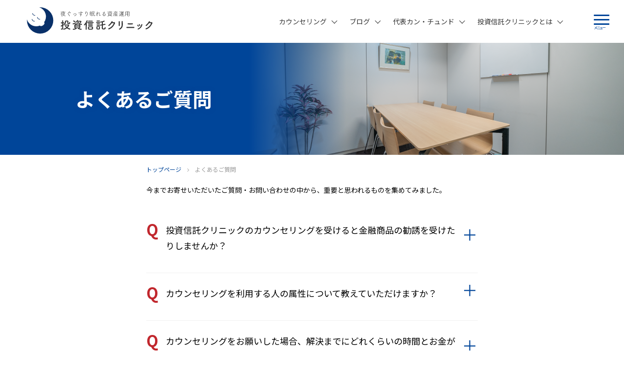

--- FILE ---
content_type: text/html; charset=UTF-8
request_url: https://toshin-clinic.com/faq/
body_size: 13487
content:

<!DOCTYPE html>
<html dir="ltr" lang="ja" prefix="og: https://ogp.me/ns#">
<head>
<meta charset="UTF-8">
<meta name=viewport content="width=device-width, initial-scale=1.0">
<meta name="format-detection" content="telephone=no">
<link rel="icon" href="/content/uploads/favicon.ico" type="image/x-icon">
<link rel="apple-touch-icon" href="/content/uploads/apple-touch-icon.png" sizes="180x180">


<title>よくあるご質問 | 投資信託クリニック</title>

		<!-- All in One SEO 4.9.1.1 - aioseo.com -->
	<meta name="description" content="今までお寄せいただいたご質問・お問い合わせの中から、重要と思われるものを集めてみました。 投資信託クリニックの" />
	<meta name="robots" content="max-image-preview:large" />
	<link rel="canonical" href="https://toshin-clinic.com/faq/" />
	<meta name="generator" content="All in One SEO (AIOSEO) 4.9.1.1" />
		<meta property="og:locale" content="ja_JP" />
		<meta property="og:site_name" content="投資信託クリニック" />
		<meta property="og:type" content="article" />
		<meta property="og:title" content="よくあるご質問 | 投資信託クリニック" />
		<meta property="og:description" content="今までお寄せいただいたご質問・お問い合わせの中から、重要と思われるものを集めてみました。 投資信託クリニックの" />
		<meta property="og:url" content="https://toshin-clinic.com/faq/" />
		<meta property="og:image" content="https://toshin-clinic.com/sys/content/uploads/logo_01.svg" />
		<meta property="og:image:secure_url" content="https://toshin-clinic.com/sys/content/uploads/logo_01.svg" />
		<meta property="og:image:width" content="258" />
		<meta property="og:image:height" content="54" />
		<meta property="article:published_time" content="2019-07-19T05:33:41+00:00" />
		<meta property="article:modified_time" content="2025-12-26T07:57:46+00:00" />
		<meta name="twitter:card" content="summary" />
		<meta name="twitter:title" content="よくあるご質問 | 投資信託クリニック" />
		<meta name="twitter:description" content="今までお寄せいただいたご質問・お問い合わせの中から、重要と思われるものを集めてみました。 投資信託クリニックの" />
		<meta name="twitter:image" content="https://toshin-clinic.com/sys/content/uploads/logo_01.svg" />
		<!-- All in One SEO -->


<!-- Google Tag Manager for WordPress by gtm4wp.com -->
<script data-cfasync="false" data-pagespeed-no-defer>
	var gtm4wp_datalayer_name = "dataLayer";
	var dataLayer = dataLayer || [];
</script>
<!-- End Google Tag Manager for WordPress by gtm4wp.com --><link rel="alternate" hreflang="ja" href="https://toshin-clinic.com" /><link rel="alternate" type="application/rss+xml" title="投資信託クリニック &raquo; フィード" href="https://toshin-clinic.com/feed/" />
<link rel='stylesheet' id='wp-block-library-css' href='https://toshin-clinic.com/sys/wp-includes/css/dist/block-library/style.min.css?ver=6.4.7' media='all' />
<link rel='stylesheet' id='aioseo/css/src/vue/standalone/blocks/table-of-contents/global.scss-css' href='/content/plugins/all-in-one-seo-pack/dist/Lite/assets/css/table-of-contents/global.e90f6d47.css?ver=4.9.1.1' media='all' />
<style id='safe-svg-svg-icon-style-inline-css'>
.safe-svg-cover{text-align:center}.safe-svg-cover .safe-svg-inside{display:inline-block;max-width:100%}.safe-svg-cover svg{height:100%;max-height:100%;max-width:100%;width:100%}

</style>
<style id='classic-theme-styles-inline-css'>
/*! This file is auto-generated */
.wp-block-button__link{color:#fff;background-color:#32373c;border-radius:9999px;box-shadow:none;text-decoration:none;padding:calc(.667em + 2px) calc(1.333em + 2px);font-size:1.125em}.wp-block-file__button{background:#32373c;color:#fff;text-decoration:none}
</style>
<style id='global-styles-inline-css'>
body{--wp--preset--color--black: #000000;--wp--preset--color--cyan-bluish-gray: #abb8c3;--wp--preset--color--white: #ffffff;--wp--preset--color--pale-pink: #f78da7;--wp--preset--color--vivid-red: #cf2e2e;--wp--preset--color--luminous-vivid-orange: #ff6900;--wp--preset--color--luminous-vivid-amber: #fcb900;--wp--preset--color--light-green-cyan: #7bdcb5;--wp--preset--color--vivid-green-cyan: #00d084;--wp--preset--color--pale-cyan-blue: #8ed1fc;--wp--preset--color--vivid-cyan-blue: #0693e3;--wp--preset--color--vivid-purple: #9b51e0;--wp--preset--gradient--vivid-cyan-blue-to-vivid-purple: linear-gradient(135deg,rgba(6,147,227,1) 0%,rgb(155,81,224) 100%);--wp--preset--gradient--light-green-cyan-to-vivid-green-cyan: linear-gradient(135deg,rgb(122,220,180) 0%,rgb(0,208,130) 100%);--wp--preset--gradient--luminous-vivid-amber-to-luminous-vivid-orange: linear-gradient(135deg,rgba(252,185,0,1) 0%,rgba(255,105,0,1) 100%);--wp--preset--gradient--luminous-vivid-orange-to-vivid-red: linear-gradient(135deg,rgba(255,105,0,1) 0%,rgb(207,46,46) 100%);--wp--preset--gradient--very-light-gray-to-cyan-bluish-gray: linear-gradient(135deg,rgb(238,238,238) 0%,rgb(169,184,195) 100%);--wp--preset--gradient--cool-to-warm-spectrum: linear-gradient(135deg,rgb(74,234,220) 0%,rgb(151,120,209) 20%,rgb(207,42,186) 40%,rgb(238,44,130) 60%,rgb(251,105,98) 80%,rgb(254,248,76) 100%);--wp--preset--gradient--blush-light-purple: linear-gradient(135deg,rgb(255,206,236) 0%,rgb(152,150,240) 100%);--wp--preset--gradient--blush-bordeaux: linear-gradient(135deg,rgb(254,205,165) 0%,rgb(254,45,45) 50%,rgb(107,0,62) 100%);--wp--preset--gradient--luminous-dusk: linear-gradient(135deg,rgb(255,203,112) 0%,rgb(199,81,192) 50%,rgb(65,88,208) 100%);--wp--preset--gradient--pale-ocean: linear-gradient(135deg,rgb(255,245,203) 0%,rgb(182,227,212) 50%,rgb(51,167,181) 100%);--wp--preset--gradient--electric-grass: linear-gradient(135deg,rgb(202,248,128) 0%,rgb(113,206,126) 100%);--wp--preset--gradient--midnight: linear-gradient(135deg,rgb(2,3,129) 0%,rgb(40,116,252) 100%);--wp--preset--font-size--small: 13px;--wp--preset--font-size--medium: 20px;--wp--preset--font-size--large: 36px;--wp--preset--font-size--x-large: 42px;--wp--preset--spacing--20: 0.44rem;--wp--preset--spacing--30: 0.67rem;--wp--preset--spacing--40: 1rem;--wp--preset--spacing--50: 1.5rem;--wp--preset--spacing--60: 2.25rem;--wp--preset--spacing--70: 3.38rem;--wp--preset--spacing--80: 5.06rem;--wp--preset--shadow--natural: 6px 6px 9px rgba(0, 0, 0, 0.2);--wp--preset--shadow--deep: 12px 12px 50px rgba(0, 0, 0, 0.4);--wp--preset--shadow--sharp: 6px 6px 0px rgba(0, 0, 0, 0.2);--wp--preset--shadow--outlined: 6px 6px 0px -3px rgba(255, 255, 255, 1), 6px 6px rgba(0, 0, 0, 1);--wp--preset--shadow--crisp: 6px 6px 0px rgba(0, 0, 0, 1);}:where(.is-layout-flex){gap: 0.5em;}:where(.is-layout-grid){gap: 0.5em;}body .is-layout-flow > .alignleft{float: left;margin-inline-start: 0;margin-inline-end: 2em;}body .is-layout-flow > .alignright{float: right;margin-inline-start: 2em;margin-inline-end: 0;}body .is-layout-flow > .aligncenter{margin-left: auto !important;margin-right: auto !important;}body .is-layout-constrained > .alignleft{float: left;margin-inline-start: 0;margin-inline-end: 2em;}body .is-layout-constrained > .alignright{float: right;margin-inline-start: 2em;margin-inline-end: 0;}body .is-layout-constrained > .aligncenter{margin-left: auto !important;margin-right: auto !important;}body .is-layout-constrained > :where(:not(.alignleft):not(.alignright):not(.alignfull)){max-width: var(--wp--style--global--content-size);margin-left: auto !important;margin-right: auto !important;}body .is-layout-constrained > .alignwide{max-width: var(--wp--style--global--wide-size);}body .is-layout-flex{display: flex;}body .is-layout-flex{flex-wrap: wrap;align-items: center;}body .is-layout-flex > *{margin: 0;}body .is-layout-grid{display: grid;}body .is-layout-grid > *{margin: 0;}:where(.wp-block-columns.is-layout-flex){gap: 2em;}:where(.wp-block-columns.is-layout-grid){gap: 2em;}:where(.wp-block-post-template.is-layout-flex){gap: 1.25em;}:where(.wp-block-post-template.is-layout-grid){gap: 1.25em;}.has-black-color{color: var(--wp--preset--color--black) !important;}.has-cyan-bluish-gray-color{color: var(--wp--preset--color--cyan-bluish-gray) !important;}.has-white-color{color: var(--wp--preset--color--white) !important;}.has-pale-pink-color{color: var(--wp--preset--color--pale-pink) !important;}.has-vivid-red-color{color: var(--wp--preset--color--vivid-red) !important;}.has-luminous-vivid-orange-color{color: var(--wp--preset--color--luminous-vivid-orange) !important;}.has-luminous-vivid-amber-color{color: var(--wp--preset--color--luminous-vivid-amber) !important;}.has-light-green-cyan-color{color: var(--wp--preset--color--light-green-cyan) !important;}.has-vivid-green-cyan-color{color: var(--wp--preset--color--vivid-green-cyan) !important;}.has-pale-cyan-blue-color{color: var(--wp--preset--color--pale-cyan-blue) !important;}.has-vivid-cyan-blue-color{color: var(--wp--preset--color--vivid-cyan-blue) !important;}.has-vivid-purple-color{color: var(--wp--preset--color--vivid-purple) !important;}.has-black-background-color{background-color: var(--wp--preset--color--black) !important;}.has-cyan-bluish-gray-background-color{background-color: var(--wp--preset--color--cyan-bluish-gray) !important;}.has-white-background-color{background-color: var(--wp--preset--color--white) !important;}.has-pale-pink-background-color{background-color: var(--wp--preset--color--pale-pink) !important;}.has-vivid-red-background-color{background-color: var(--wp--preset--color--vivid-red) !important;}.has-luminous-vivid-orange-background-color{background-color: var(--wp--preset--color--luminous-vivid-orange) !important;}.has-luminous-vivid-amber-background-color{background-color: var(--wp--preset--color--luminous-vivid-amber) !important;}.has-light-green-cyan-background-color{background-color: var(--wp--preset--color--light-green-cyan) !important;}.has-vivid-green-cyan-background-color{background-color: var(--wp--preset--color--vivid-green-cyan) !important;}.has-pale-cyan-blue-background-color{background-color: var(--wp--preset--color--pale-cyan-blue) !important;}.has-vivid-cyan-blue-background-color{background-color: var(--wp--preset--color--vivid-cyan-blue) !important;}.has-vivid-purple-background-color{background-color: var(--wp--preset--color--vivid-purple) !important;}.has-black-border-color{border-color: var(--wp--preset--color--black) !important;}.has-cyan-bluish-gray-border-color{border-color: var(--wp--preset--color--cyan-bluish-gray) !important;}.has-white-border-color{border-color: var(--wp--preset--color--white) !important;}.has-pale-pink-border-color{border-color: var(--wp--preset--color--pale-pink) !important;}.has-vivid-red-border-color{border-color: var(--wp--preset--color--vivid-red) !important;}.has-luminous-vivid-orange-border-color{border-color: var(--wp--preset--color--luminous-vivid-orange) !important;}.has-luminous-vivid-amber-border-color{border-color: var(--wp--preset--color--luminous-vivid-amber) !important;}.has-light-green-cyan-border-color{border-color: var(--wp--preset--color--light-green-cyan) !important;}.has-vivid-green-cyan-border-color{border-color: var(--wp--preset--color--vivid-green-cyan) !important;}.has-pale-cyan-blue-border-color{border-color: var(--wp--preset--color--pale-cyan-blue) !important;}.has-vivid-cyan-blue-border-color{border-color: var(--wp--preset--color--vivid-cyan-blue) !important;}.has-vivid-purple-border-color{border-color: var(--wp--preset--color--vivid-purple) !important;}.has-vivid-cyan-blue-to-vivid-purple-gradient-background{background: var(--wp--preset--gradient--vivid-cyan-blue-to-vivid-purple) !important;}.has-light-green-cyan-to-vivid-green-cyan-gradient-background{background: var(--wp--preset--gradient--light-green-cyan-to-vivid-green-cyan) !important;}.has-luminous-vivid-amber-to-luminous-vivid-orange-gradient-background{background: var(--wp--preset--gradient--luminous-vivid-amber-to-luminous-vivid-orange) !important;}.has-luminous-vivid-orange-to-vivid-red-gradient-background{background: var(--wp--preset--gradient--luminous-vivid-orange-to-vivid-red) !important;}.has-very-light-gray-to-cyan-bluish-gray-gradient-background{background: var(--wp--preset--gradient--very-light-gray-to-cyan-bluish-gray) !important;}.has-cool-to-warm-spectrum-gradient-background{background: var(--wp--preset--gradient--cool-to-warm-spectrum) !important;}.has-blush-light-purple-gradient-background{background: var(--wp--preset--gradient--blush-light-purple) !important;}.has-blush-bordeaux-gradient-background{background: var(--wp--preset--gradient--blush-bordeaux) !important;}.has-luminous-dusk-gradient-background{background: var(--wp--preset--gradient--luminous-dusk) !important;}.has-pale-ocean-gradient-background{background: var(--wp--preset--gradient--pale-ocean) !important;}.has-electric-grass-gradient-background{background: var(--wp--preset--gradient--electric-grass) !important;}.has-midnight-gradient-background{background: var(--wp--preset--gradient--midnight) !important;}.has-small-font-size{font-size: var(--wp--preset--font-size--small) !important;}.has-medium-font-size{font-size: var(--wp--preset--font-size--medium) !important;}.has-large-font-size{font-size: var(--wp--preset--font-size--large) !important;}.has-x-large-font-size{font-size: var(--wp--preset--font-size--x-large) !important;}
.wp-block-navigation a:where(:not(.wp-element-button)){color: inherit;}
:where(.wp-block-post-template.is-layout-flex){gap: 1.25em;}:where(.wp-block-post-template.is-layout-grid){gap: 1.25em;}
:where(.wp-block-columns.is-layout-flex){gap: 2em;}:where(.wp-block-columns.is-layout-grid){gap: 2em;}
.wp-block-pullquote{font-size: 1.5em;line-height: 1.6;}
</style>
<link rel='stylesheet' id='contact-form-7-css' href='/content/plugins/contact-form-7/includes/css/styles.css?ver=5.9.8' media='all' />
<link rel='stylesheet' id='addtoany-css' href='/content/plugins/add-to-any/addtoany.min.css?ver=1.16' media='all' />
<link rel='stylesheet' id='foundation-style-css' href='/content/themes/sinyo/css/foundation.min.css?ver=6.5.1' media='' />
<link rel='stylesheet' id='font-awesome-css' href='/content/themes/sinyo/css/font-awesome.min.css?ver=4.7.0' media='all' />
<link rel='stylesheet' id='sinyo-fp-parent-style-css' href='/content/themes/sinyo/style.css?ver=1.0.4' media='all' />
<link rel='stylesheet' id='sinyo-fp-base-style-css' href='/content/themes/sinyo/css/base.css?ver=6.4.7' media='all' />
<link rel='stylesheet' id='sinyo-fp-module-style-css' href='/content/themes/sinyo/css/module.css?ver=6.4.7' media='all' />
<link rel='stylesheet' id='google-webfont-notosansjapanese-css' href='https://fonts.googleapis.com/css?family=Noto+Sans+JP%3A400%2C500%2C700&#038;display=swap&#038;subset=japanese&#038;ver=6.4.7' media='all' />
<link rel='stylesheet' id='sinyo-fp-faq-style-css' href='/content/themes/sinyo/css/faq.css?ver=1.0.4' media='all' />
<script id="addtoany-core-js-before">
/* <![CDATA[ */
window.a2a_config=window.a2a_config||{};a2a_config.callbacks=[];a2a_config.overlays=[];a2a_config.templates={};a2a_localize = {
	Share: "共有",
	Save: "ブックマーク",
	Subscribe: "購読",
	Email: "メール",
	Bookmark: "ブックマーク",
	ShowAll: "すべて表示する",
	ShowLess: "小さく表示する",
	FindServices: "サービスを探す",
	FindAnyServiceToAddTo: "追加するサービスを今すぐ探す",
	PoweredBy: "Powered by",
	ShareViaEmail: "メールでシェアする",
	SubscribeViaEmail: "メールで購読する",
	BookmarkInYourBrowser: "ブラウザにブックマーク",
	BookmarkInstructions: "このページをブックマークするには、 Ctrl+D または \u2318+D を押下。",
	AddToYourFavorites: "お気に入りに追加",
	SendFromWebOrProgram: "任意のメールアドレスまたはメールプログラムから送信",
	EmailProgram: "メールプログラム",
	More: "詳細&#8230;",
	ThanksForSharing: "共有ありがとうございます !",
	ThanksForFollowing: "フォローありがとうございます !"
};
/* ]]> */
</script>
<script defer src="https://static.addtoany.com/menu/page.js" id="addtoany-core-js"></script>
<script src="/content/themes/sinyo/js/jquery.js?ver=3.2.1" id="jquery-js"></script>
<script defer src="/content/plugins/add-to-any/addtoany.min.js?ver=1.1" id="addtoany-jquery-js"></script>
<script src="/content/themes/sinyo/js/what-input.js?ver=5.1.3" id="what-input-js-js"></script>
<script src="/content/themes/sinyo/js/foundation.min.js?ver=6.5.1" id="foundation-js-js"></script>
<script src="/content/themes/sinyo/js/scripts.js?ver=1.0.4" id="sinyo-fp-js-js"></script>
<script src="/content/themes/sinyo/js/faq.js?ver=1.0.4" id="sinyo-fp-faq-script-js"></script>

<!-- Google Tag Manager for WordPress by gtm4wp.com -->
<!-- GTM Container placement set to footer -->
<script data-cfasync="false" data-pagespeed-no-defer>
	var dataLayer_content = {"pagePostType":"page","pagePostType2":"single-page","pagePostAuthor":"PGS"};
	dataLayer.push( dataLayer_content );
</script>
<script data-cfasync="false" data-pagespeed-no-defer>
(function(w,d,s,l,i){w[l]=w[l]||[];w[l].push({'gtm.start':
new Date().getTime(),event:'gtm.js'});var f=d.getElementsByTagName(s)[0],
j=d.createElement(s),dl=l!='dataLayer'?'&l='+l:'';j.async=true;j.src=
'//www.googletagmanager.com/gtm.js?id='+i+dl;f.parentNode.insertBefore(j,f);
})(window,document,'script','dataLayer','GTM-TDVCS85');
</script>
<!-- End Google Tag Manager for WordPress by gtm4wp.com -->	<style>
		.topImage{
			background:url('/content/uploads/img_header_07.png') center top;
			height: 230px;
		}
		@media only screen and ( min-width: 1280px) {
			.topImage{
				background-size:100% auto;
			}
		}
	</style>
	</head>
<body id="top" class="page-template-default page page-id-927">

<header>
	<div class="row clearfix">
	<div class="large-4 medium-4 small-12 columns logo">
	<span class="header-logo"><a href="https://toshin-clinic.com"><img src="/content/uploads/logo_01.svg" alt="投資信託クリニック"></a></span>
	</div>
	<div class="large-8 medium-8 small-12 columns menu">
	<div class="menuButton">
		<a class="menu-trigger" href="#tab-menusp">
		<span class="menu-bar"></span>
		<span class="menu-bar"></span>
		<span class="menu-bar"></span>
		<span class="menu-label">メニュー</span>
		</a>
	</div>
	<nav class="nav-global">
	<ul class="nav-global-list pc">
	<li><a href="https://toshin-clinic.com/counseling/" class="menu0">カウンセリング</a><a class="arrow" href="#tab-sub"><svg version="1.1"  xmlns="http://www.w3.org/2000/svg" xmlns:xlink="http://www.w3.org/1999/xlink" x="0" y="0" width="12" height="8" viewBox="0 0 12 8" xml:space="preserve"><rect x="-0.9" y="2.8" transform="matrix(0.7072 0.707 -0.707 0.7072 3.3306 -1.38)" width="8.4" height="1"/><rect x="4.3" y="2.8" transform="matrix(-0.7072 0.707 -0.707 -0.7072 16.8889 -0.3332)" width="8.4" height="1"/></svg></a>
		<ul class="sub-menu"><li class="menu-top"><a href="https://toshin-clinic.com/counseling/">カウンセリング TOP<span class="arrow-side"><svg version="1.1" xmlns="http://www.w3.org/2000/svg" xmlns:xlink="http://www.w3.org/1999/xlink" x="0"  y="0" width="7" height="12" viewBox="0 0 7 12" xml:space="preserve"><rect x="-0.877" y="8.062" transform="matrix(-0.707 0.7072 -0.7072 -0.707 11.7277 12.2657)" width="8.4" height="1"/><rect x="-0.845" y="2.823" transform="matrix(-0.7071 -0.7071 0.7071 -0.7071 3.3768 8.0453)" width="8.399" height="1"/></svg></span></a></li><li><a href="https://toshin-clinic.com/counseling/top-example/">相談事例トップ７<span class="arrow-side"><svg version="1.1" xmlns="http://www.w3.org/2000/svg" xmlns:xlink="http://www.w3.org/1999/xlink" x="0"  y="0" width="7" height="12" viewBox="0 0 7 12" xml:space="preserve"><rect x="-0.877" y="8.062" transform="matrix(-0.707 0.7072 -0.7072 -0.707 11.7277 12.2657)" width="8.4" height="1"/><rect x="-0.845" y="2.823" transform="matrix(-0.7071 -0.7071 0.7071 -0.7071 3.3768 8.0453)" width="8.399" height="1"/></svg></span></a></li></ul></li>
	<li><a href="https://toshin-clinic.com/blog/" class="menu0">ブログ</a><a class="arrow" href="#tab-sub"><svg version="1.1"  xmlns="http://www.w3.org/2000/svg" xmlns:xlink="http://www.w3.org/1999/xlink" x="0" y="0" width="12" height="8" viewBox="0 0 12 8" xml:space="preserve"><rect x="-0.9" y="2.8" transform="matrix(0.7072 0.707 -0.707 0.7072 3.3306 -1.38)" width="8.4" height="1"/><rect x="4.3" y="2.8" transform="matrix(-0.7072 0.707 -0.707 -0.7072 16.8889 -0.3332)" width="8.4" height="1"/></svg></a>
		<ul class="sub-menu"><li class="menu-top"><a href="https://toshin-clinic.com/blog/">ブログ TOP<span class="arrow-side"><svg version="1.1" xmlns="http://www.w3.org/2000/svg" xmlns:xlink="http://www.w3.org/1999/xlink" x="0"  y="0" width="7" height="12" viewBox="0 0 7 12" xml:space="preserve"><rect x="-0.877" y="8.062" transform="matrix(-0.707 0.7072 -0.7072 -0.707 11.7277 12.2657)" width="8.4" height="1"/><rect x="-0.845" y="2.823" transform="matrix(-0.7071 -0.7071 0.7071 -0.7071 3.3768 8.0453)" width="8.399" height="1"/></svg></span></a></li><li><a href="/blog/index-investment/">インデックス投資全般<span class="arrow-side"><svg version="1.1" xmlns="http://www.w3.org/2000/svg" xmlns:xlink="http://www.w3.org/1999/xlink" x="0"  y="0" width="7" height="12" viewBox="0 0 7 12" xml:space="preserve"><rect x="-0.877" y="8.062" transform="matrix(-0.707 0.7072 -0.7072 -0.707 11.7277 12.2657)" width="8.4" height="1"/><rect x="-0.845" y="2.823" transform="matrix(-0.7071 -0.7071 0.7071 -0.7071 3.3768 8.0453)" width="8.399" height="1"/></svg></span></a></li><li><a href="/blog/tsumitate-nisa/">NISA活用法<span class="arrow-side"><svg version="1.1" xmlns="http://www.w3.org/2000/svg" xmlns:xlink="http://www.w3.org/1999/xlink" x="0"  y="0" width="7" height="12" viewBox="0 0 7 12" xml:space="preserve"><rect x="-0.877" y="8.062" transform="matrix(-0.707 0.7072 -0.7072 -0.707 11.7277 12.2657)" width="8.4" height="1"/><rect x="-0.845" y="2.823" transform="matrix(-0.7071 -0.7071 0.7071 -0.7071 3.3768 8.0453)" width="8.399" height="1"/></svg></span></a></li><li><a href="/blog/100年ライフプラン/">100年ライフプラン<span class="arrow-side"><svg version="1.1" xmlns="http://www.w3.org/2000/svg" xmlns:xlink="http://www.w3.org/1999/xlink" x="0"  y="0" width="7" height="12" viewBox="0 0 7 12" xml:space="preserve"><rect x="-0.877" y="8.062" transform="matrix(-0.707 0.7072 -0.7072 -0.707 11.7277 12.2657)" width="8.4" height="1"/><rect x="-0.845" y="2.823" transform="matrix(-0.7071 -0.7071 0.7071 -0.7071 3.3768 8.0453)" width="8.399" height="1"/></svg></span></a></li></ul></li>
	<li><a href="https://toshin-clinic.com/profile/" class="menu0">代表カン・チュンド</a><a class="arrow" href="#tab-sub"><svg version="1.1"  xmlns="http://www.w3.org/2000/svg" xmlns:xlink="http://www.w3.org/1999/xlink" x="0" y="0" width="12" height="8" viewBox="0 0 12 8" xml:space="preserve"><rect x="-0.9" y="2.8" transform="matrix(0.7072 0.707 -0.707 0.7072 3.3306 -1.38)" width="8.4" height="1"/><rect x="4.3" y="2.8" transform="matrix(-0.7072 0.707 -0.707 -0.7072 16.8889 -0.3332)" width="8.4" height="1"/></svg></a>
		<ul class="sub-menu"><li class="menu-top"><a href="https://toshin-clinic.com/profile/">代表カン・チュンド TOP<span class="arrow-side"><svg version="1.1" xmlns="http://www.w3.org/2000/svg" xmlns:xlink="http://www.w3.org/1999/xlink" x="0"  y="0" width="7" height="12" viewBox="0 0 7 12" xml:space="preserve"><rect x="-0.877" y="8.062" transform="matrix(-0.707 0.7072 -0.7072 -0.707 11.7277 12.2657)" width="8.4" height="1"/><rect x="-0.845" y="2.823" transform="matrix(-0.7071 -0.7071 0.7071 -0.7071 3.3768 8.0453)" width="8.399" height="1"/></svg></span></a></li><li><a href="https://toshin-clinic.com/profile/publication/">出版物の紹介<span class="arrow-side"><svg version="1.1" xmlns="http://www.w3.org/2000/svg" xmlns:xlink="http://www.w3.org/1999/xlink" x="0"  y="0" width="7" height="12" viewBox="0 0 7 12" xml:space="preserve"><rect x="-0.877" y="8.062" transform="matrix(-0.707 0.7072 -0.7072 -0.707 11.7277 12.2657)" width="8.4" height="1"/><rect x="-0.845" y="2.823" transform="matrix(-0.7071 -0.7071 0.7071 -0.7071 3.3768 8.0453)" width="8.399" height="1"/></svg></span></a></li><li><a href="https://toshin-clinic.com/profile/works/">メディア掲載・講演実績<span class="arrow-side"><svg version="1.1" xmlns="http://www.w3.org/2000/svg" xmlns:xlink="http://www.w3.org/1999/xlink" x="0"  y="0" width="7" height="12" viewBox="0 0 7 12" xml:space="preserve"><rect x="-0.877" y="8.062" transform="matrix(-0.707 0.7072 -0.7072 -0.707 11.7277 12.2657)" width="8.4" height="1"/><rect x="-0.845" y="2.823" transform="matrix(-0.7071 -0.7071 0.7071 -0.7071 3.3768 8.0453)" width="8.399" height="1"/></svg></span></a></li></ul></li>
	<li><a href="https://toshin-clinic.com/about/" class="menu0">投資信託クリニックとは</a><a class="arrow" href="#tab-sub"><svg version="1.1"  xmlns="http://www.w3.org/2000/svg" xmlns:xlink="http://www.w3.org/1999/xlink" x="0" y="0" width="12" height="8" viewBox="0 0 12 8" xml:space="preserve"><rect x="-0.9" y="2.8" transform="matrix(0.7072 0.707 -0.707 0.7072 3.3306 -1.38)" width="8.4" height="1"/><rect x="4.3" y="2.8" transform="matrix(-0.7072 0.707 -0.707 -0.7072 16.8889 -0.3332)" width="8.4" height="1"/></svg></a>
		<ul class="sub-menu"><li class="menu-top"><a href="https://toshin-clinic.com/about/">投資信託クリニックとは TOP<span class="arrow-side"><svg version="1.1" xmlns="http://www.w3.org/2000/svg" xmlns:xlink="http://www.w3.org/1999/xlink" x="0"  y="0" width="7" height="12" viewBox="0 0 7 12" xml:space="preserve"><rect x="-0.877" y="8.062" transform="matrix(-0.707 0.7072 -0.7072 -0.707 11.7277 12.2657)" width="8.4" height="1"/><rect x="-0.845" y="2.823" transform="matrix(-0.7071 -0.7071 0.7071 -0.7071 3.3768 8.0453)" width="8.399" height="1"/></svg></span></a></li><li><a href="https://toshin-clinic.com/about/vision/">理念<span class="arrow-side"><svg version="1.1" xmlns="http://www.w3.org/2000/svg" xmlns:xlink="http://www.w3.org/1999/xlink" x="0"  y="0" width="7" height="12" viewBox="0 0 7 12" xml:space="preserve"><rect x="-0.877" y="8.062" transform="matrix(-0.707 0.7072 -0.7072 -0.707 11.7277 12.2657)" width="8.4" height="1"/><rect x="-0.845" y="2.823" transform="matrix(-0.7071 -0.7071 0.7071 -0.7071 3.3768 8.0453)" width="8.399" height="1"/></svg></span></a></li><li><a href="https://toshin-clinic.com/about/society/">投資の交流会<span class="arrow-side"><svg version="1.1" xmlns="http://www.w3.org/2000/svg" xmlns:xlink="http://www.w3.org/1999/xlink" x="0"  y="0" width="7" height="12" viewBox="0 0 7 12" xml:space="preserve"><rect x="-0.877" y="8.062" transform="matrix(-0.707 0.7072 -0.7072 -0.707 11.7277 12.2657)" width="8.4" height="1"/><rect x="-0.845" y="2.823" transform="matrix(-0.7071 -0.7071 0.7071 -0.7071 3.3768 8.0453)" width="8.399" height="1"/></svg></span></a></li><li><a href="https://toshin-clinic.com/clinicinfo/">クリニック情報<span class="arrow-side"><svg version="1.1" xmlns="http://www.w3.org/2000/svg" xmlns:xlink="http://www.w3.org/1999/xlink" x="0"  y="0" width="7" height="12" viewBox="0 0 7 12" xml:space="preserve"><rect x="-0.877" y="8.062" transform="matrix(-0.707 0.7072 -0.7072 -0.707 11.7277 12.2657)" width="8.4" height="1"/><rect x="-0.845" y="2.823" transform="matrix(-0.7071 -0.7071 0.7071 -0.7071 3.3768 8.0453)" width="8.399" height="1"/></svg></span></a></li></ul></li>
	</ul>
	</nav>
	</div>
	</div>
	<nav class="nav-global-sp">
	<div class="menuLogo sp">
	<a href="https://toshin-clinic.com"><img src="/content/uploads/logo_01.svg" alt="投資信託クリニック"></a>	<!-- <a href="https://toshin-clinic.com"><img src="/content/uploads/logo_01.svg" alt="投資信託クリニック"></a> -->
	</div>
	<ul class="nav-global-sp-list sp">
	<li class="blue"><a class="plus" href="#tab-sub"><svg version="1.1"  xmlns="http://www.w3.org/2000/svg" xmlns:xlink="http://www.w3.org/1999/xlink" x="0" y="0" width="20" height="20" viewBox="0 0 20 20" xml:space="preserve"><rect class="barY" x="8.8" width="2.4" height="20"/><rect class="barX" y="8.8" width="20" height="2.4"/></svg></a><a href="https://toshin-clinic.com/counseling/" class="menu0">カウンセリング</a>
		<ul class="sub-menu"><li class="menu-top"><a href="https://toshin-clinic.com/counseling/">カウンセリング TOP<span class="arrow-side"><svg version="1.1" xmlns="http://www.w3.org/2000/svg" xmlns:xlink="http://www.w3.org/1999/xlink" x="0"  y="0" width="7" height="12" viewBox="0 0 7 12" xml:space="preserve"><rect x="-0.877" y="8.062" transform="matrix(-0.707 0.7072 -0.7072 -0.707 11.7277 12.2657)" width="8.4" height="1"/><rect x="-0.845" y="2.823" transform="matrix(-0.7071 -0.7071 0.7071 -0.7071 3.3768 8.0453)" width="8.399" height="1"/></svg></span></a></li><li><a href="https://toshin-clinic.com/counseling/top-example/">相談事例トップ７<span class="arrow-side"><svg version="1.1" xmlns="http://www.w3.org/2000/svg" xmlns:xlink="http://www.w3.org/1999/xlink" x="0"  y="0" width="7" height="12" viewBox="0 0 7 12" xml:space="preserve"><rect x="-0.877" y="8.062" transform="matrix(-0.707 0.7072 -0.7072 -0.707 11.7277 12.2657)" width="8.4" height="1"/><rect x="-0.845" y="2.823" transform="matrix(-0.7071 -0.7071 0.7071 -0.7071 3.3768 8.0453)" width="8.399" height="1"/></svg></span></a></li></ul></li>
	<li class="blue"><a class="plus" href="#tab-sub"><svg version="1.1"  xmlns="http://www.w3.org/2000/svg" xmlns:xlink="http://www.w3.org/1999/xlink" x="0" y="0" width="20" height="20" viewBox="0 0 20 20" xml:space="preserve"><rect class="barY" x="8.8" width="2.4" height="20"/><rect class="barX" y="8.8" width="20" height="2.4"/></svg></a><a href="https://toshin-clinic.com/blog/" class="menu0">ブログ</a>
		<ul class="sub-menu"><li class="menu-top"><a href="https://toshin-clinic.com/blog/">ブログ TOP<span class="arrow-side"><svg version="1.1" xmlns="http://www.w3.org/2000/svg" xmlns:xlink="http://www.w3.org/1999/xlink" x="0"  y="0" width="7" height="12" viewBox="0 0 7 12" xml:space="preserve"><rect x="-0.877" y="8.062" transform="matrix(-0.707 0.7072 -0.7072 -0.707 11.7277 12.2657)" width="8.4" height="1"/><rect x="-0.845" y="2.823" transform="matrix(-0.7071 -0.7071 0.7071 -0.7071 3.3768 8.0453)" width="8.399" height="1"/></svg></span></a></li><li><a href="/blog/index-investment/">インデックス投資全般<span class="arrow-side"><svg version="1.1" xmlns="http://www.w3.org/2000/svg" xmlns:xlink="http://www.w3.org/1999/xlink" x="0"  y="0" width="7" height="12" viewBox="0 0 7 12" xml:space="preserve"><rect x="-0.877" y="8.062" transform="matrix(-0.707 0.7072 -0.7072 -0.707 11.7277 12.2657)" width="8.4" height="1"/><rect x="-0.845" y="2.823" transform="matrix(-0.7071 -0.7071 0.7071 -0.7071 3.3768 8.0453)" width="8.399" height="1"/></svg></span></a></li><li><a href="/blog/tsumitate-nisa/">つみたてNISA<span class="arrow-side"><svg version="1.1" xmlns="http://www.w3.org/2000/svg" xmlns:xlink="http://www.w3.org/1999/xlink" x="0"  y="0" width="7" height="12" viewBox="0 0 7 12" xml:space="preserve"><rect x="-0.877" y="8.062" transform="matrix(-0.707 0.7072 -0.7072 -0.707 11.7277 12.2657)" width="8.4" height="1"/><rect x="-0.845" y="2.823" transform="matrix(-0.7071 -0.7071 0.7071 -0.7071 3.3768 8.0453)" width="8.399" height="1"/></svg></span></a></li><li><a href="/blog/100年ライフプラン/">100年ライフプラン<span class="arrow-side"><svg version="1.1" xmlns="http://www.w3.org/2000/svg" xmlns:xlink="http://www.w3.org/1999/xlink" x="0"  y="0" width="7" height="12" viewBox="0 0 7 12" xml:space="preserve"><rect x="-0.877" y="8.062" transform="matrix(-0.707 0.7072 -0.7072 -0.707 11.7277 12.2657)" width="8.4" height="1"/><rect x="-0.845" y="2.823" transform="matrix(-0.7071 -0.7071 0.7071 -0.7071 3.3768 8.0453)" width="8.399" height="1"/></svg></span></a></li></ul></li>
	<li class="blue"><a class="plus" href="#tab-sub"><svg version="1.1"  xmlns="http://www.w3.org/2000/svg" xmlns:xlink="http://www.w3.org/1999/xlink" x="0" y="0" width="20" height="20" viewBox="0 0 20 20" xml:space="preserve"><rect class="barY" x="8.8" width="2.4" height="20"/><rect class="barX" y="8.8" width="20" height="2.4"/></svg></a><a href="https://toshin-clinic.com/profile/" class="menu0">代表カン・チュンド</a>
		<ul class="sub-menu"><li class="menu-top"><a href="https://toshin-clinic.com/profile/">代表カン・チュンド TOP<span class="arrow-side"><svg version="1.1" xmlns="http://www.w3.org/2000/svg" xmlns:xlink="http://www.w3.org/1999/xlink" x="0"  y="0" width="7" height="12" viewBox="0 0 7 12" xml:space="preserve"><rect x="-0.877" y="8.062" transform="matrix(-0.707 0.7072 -0.7072 -0.707 11.7277 12.2657)" width="8.4" height="1"/><rect x="-0.845" y="2.823" transform="matrix(-0.7071 -0.7071 0.7071 -0.7071 3.3768 8.0453)" width="8.399" height="1"/></svg></span></a></li><li><a href="https://toshin-clinic.com/profile/works/">メディア掲載・講演実績<span class="arrow-side"><svg version="1.1" xmlns="http://www.w3.org/2000/svg" xmlns:xlink="http://www.w3.org/1999/xlink" x="0"  y="0" width="7" height="12" viewBox="0 0 7 12" xml:space="preserve"><rect x="-0.877" y="8.062" transform="matrix(-0.707 0.7072 -0.7072 -0.707 11.7277 12.2657)" width="8.4" height="1"/><rect x="-0.845" y="2.823" transform="matrix(-0.7071 -0.7071 0.7071 -0.7071 3.3768 8.0453)" width="8.399" height="1"/></svg></span></a></li></ul></li>
	<li class="blue"><a class="plus" href="#tab-sub"><svg version="1.1"  xmlns="http://www.w3.org/2000/svg" xmlns:xlink="http://www.w3.org/1999/xlink" x="0" y="0" width="20" height="20" viewBox="0 0 20 20" xml:space="preserve"><rect class="barY" x="8.8" width="2.4" height="20"/><rect class="barX" y="8.8" width="20" height="2.4"/></svg></a><a href="https://toshin-clinic.com/about/" class="menu0">投資信託クリニックとは</a>
		<ul class="sub-menu"><li class="menu-top"><a href="https://toshin-clinic.com/about/">投資信託クリニックとは TOP<span class="arrow-side"><svg version="1.1" xmlns="http://www.w3.org/2000/svg" xmlns:xlink="http://www.w3.org/1999/xlink" x="0"  y="0" width="7" height="12" viewBox="0 0 7 12" xml:space="preserve"><rect x="-0.877" y="8.062" transform="matrix(-0.707 0.7072 -0.7072 -0.707 11.7277 12.2657)" width="8.4" height="1"/><rect x="-0.845" y="2.823" transform="matrix(-0.7071 -0.7071 0.7071 -0.7071 3.3768 8.0453)" width="8.399" height="1"/></svg></span></a></li><li><a href="https://toshin-clinic.com/about/vision/">理念<span class="arrow-side"><svg version="1.1" xmlns="http://www.w3.org/2000/svg" xmlns:xlink="http://www.w3.org/1999/xlink" x="0"  y="0" width="7" height="12" viewBox="0 0 7 12" xml:space="preserve"><rect x="-0.877" y="8.062" transform="matrix(-0.707 0.7072 -0.7072 -0.707 11.7277 12.2657)" width="8.4" height="1"/><rect x="-0.845" y="2.823" transform="matrix(-0.7071 -0.7071 0.7071 -0.7071 3.3768 8.0453)" width="8.399" height="1"/></svg></span></a></li><li><a href="https://toshin-clinic.com/about/society/">投資の交流会<span class="arrow-side"><svg version="1.1" xmlns="http://www.w3.org/2000/svg" xmlns:xlink="http://www.w3.org/1999/xlink" x="0"  y="0" width="7" height="12" viewBox="0 0 7 12" xml:space="preserve"><rect x="-0.877" y="8.062" transform="matrix(-0.707 0.7072 -0.7072 -0.707 11.7277 12.2657)" width="8.4" height="1"/><rect x="-0.845" y="2.823" transform="matrix(-0.7071 -0.7071 0.7071 -0.7071 3.3768 8.0453)" width="8.399" height="1"/></svg></span></a></li></ul></li>
	<li><span class="arrow-side"><svg version="1.1" xmlns="http://www.w3.org/2000/svg" xmlns:xlink="http://www.w3.org/1999/xlink" x="0"  y="0" width="7" height="12" viewBox="0 0 7 12" xml:space="preserve"><rect x="-0.877" y="8.062" transform="matrix(-0.707 0.7072 -0.7072 -0.707 11.7277 12.2657)" width="8.4" height="1"/><rect x="-0.845" y="2.823" transform="matrix(-0.7071 -0.7071 0.7071 -0.7071 3.3768 8.0453)" width="8.399" height="1"/></svg></span><a href="https://toshin-clinic.com/whats-index-investment/" class="menu0">インデックス投資の特徴</a></li>
	<li class="current"><span class="arrow-side"><svg version="1.1" xmlns="http://www.w3.org/2000/svg" xmlns:xlink="http://www.w3.org/1999/xlink" x="0"  y="0" width="7" height="12" viewBox="0 0 7 12" xml:space="preserve"><rect x="-0.877" y="8.062" transform="matrix(-0.707 0.7072 -0.7072 -0.707 11.7277 12.2657)" width="8.4" height="1"/><rect x="-0.845" y="2.823" transform="matrix(-0.7071 -0.7071 0.7071 -0.7071 3.3768 8.0453)" width="8.399" height="1"/></svg></span><a href="https://toshin-clinic.com/faq/" class="menu0" aria-current="page">よくあるご質問</a></li>
	<li><span class="arrow-side"><svg version="1.1" xmlns="http://www.w3.org/2000/svg" xmlns:xlink="http://www.w3.org/1999/xlink" x="0"  y="0" width="7" height="12" viewBox="0 0 7 12" xml:space="preserve"><rect x="-0.877" y="8.062" transform="matrix(-0.707 0.7072 -0.7072 -0.707 11.7277 12.2657)" width="8.4" height="1"/><rect x="-0.845" y="2.823" transform="matrix(-0.7071 -0.7071 0.7071 -0.7071 3.3768 8.0453)" width="8.399" height="1"/></svg></span><a href="https://toshin-clinic.com/contact/" class="menu0">お問い合わせ</a></li>

	</ul>
<div class="menuSns sp">
<ul class="sns">
<li><a href="https://note.com/kang" target="_blank" rel="noopener"><svg xmlns="http://www.w3.org/2000/svg" width="20" height="19.7847" viewBox="0 0 31 30.666360554036146"><title>note</title><path d="M.000004423734026.193523076585734C5.970779054136074.193523076585734,14.147797718947913-.109436291521888,20.018551741734882.042768884777615c7.876956841945685.201489987860441,10.836978470993927,3.632619295754012,10.936994654877708,12.108248798935165.100020607618717,4.792276623235011,0,18.515342870323366,0,18.515342870323366h-8.522016769500624c0-12.00677720683052.050735796055051-13.988339832072597,0-17.771715531504015-.100020607618717-3.329659927654575-1.050937448524564-4.916937424774915-3.60942566259564-5.219896792880718-2.709244617749391-.302959368104894-10.302087195017521-.050735796051413-10.302087195017521-.050735796051413v23.042348120436145H0V.193523076585734h.000004423734026Z" style="fill:#fff;"/></svg></a></li>
<li><a href="https://x.com/4649kang/" target="_blank" rel="noopener"><svg width="19" height="19.428" viewBox="0 0 1200 1227" fill="none" xmlns="http://www.w3.org/2000/svg"><title>X</title><path d="M714.163 519.284L1160.89 0H1055.03L667.137 450.887L357.328 0H0L468.492 681.821L0 1226.37H105.866L515.491 750.218L842.672 1226.37H1200L714.137 519.284H714.163ZM569.165 687.828L521.697 619.934L144.011 79.6944H306.615L611.412 515.685L658.88 583.579L1055.08 1150.3H892.476L569.165 687.854V687.828Z" fill="white"/>
</svg></a></li>
<li><a href="https://www.youtube.com/@12345kang/streams" target="_blank" rel="noopener"><svg version="1.1" xmlns="http://www.w3.org/2000/svg" xmlns:xlink="http://www.w3.org/1999/xlink" x="0" y="0" width="30" height="22" viewbox="0 0 30 22" xml:space="preserve"><title>YouTube</title><path style="fill: #ff0000;" d="M29.3,3.4C28.9,2,28,1.1,26.7,0.7C24.4,0,15,0,15,0S5.6,0,3.3,0.7C2,1.1,1,2,0.7,3.4 C0,5.7,0,10.6,0,10.6s0,4.9,0.7,7.2c0.4,1.4,1.4,2.3,2.6,2.7C5.6,21.3,15,21.3,15,21.3s9.4,0,11.7-0.7c1.2-0.4,2.3-1.4,2.6-2.7 c0.7-2.3,0.7-7.2,0.7-7.2S30,5.7,29.3,3.4z"></path><polygon style="fill: #FFFFFF;" points="12,15.1 19.8,10.6 12,6.1 "></polygon></svg></a></li>
</ul>
</div>

<div class="nav-global-pc-list">
<ul>
<li><strong><a href="/counseling/">カウンセリング</a></strong>
<ul>
<li><a href="/counseling/top-example/">相談事例トップ７</a></li>
</ul>
</li>
<li><strong><a href="/blog/">ブログ</a></strong>
<ul>
<li><a href="/blog/index-investment/">インデックス投資全般</a></li>
<li><a href="/blog/tsumitate-nisa/">NISA活用法</a></li>
<li><a href="/blog/100年ライフプラン/">100年ライフプラン</a></li>
</ul>
</li>
<li><strong><a href="/profile/">代表カン・チュンド</a></strong>
<ul>
<li><a href="/profile/publication/">出版物の紹介</a></li>
<li><a href="/profile/works/">メディア掲載・講演実績</a></li>
</ul>
</li>
<li><strong><a href="/about/">投資信託クリニックとは</a></strong>
<ul>
<li><a href="/about/vision/">理念</a></li>
<li><a href="/about/society/">投資の交流会</a></li>
</ul>
</li>
<li><strong><a href="/feed/blog/">ブログRSS</a></strong>
<ul>
<li><strong><a href="/whats-index-investment/">インデックス投資の特徴</a></strong></li>
<li><strong><a href="/faq/">よくあるご質問</a></strong></li>
<li><strong><a href="/contact/">お問い合わせ</a></strong></li>
<li><strong><a href="/clinicinfo/">クリニック情報</a></strong></li>
</ul>
</li>

<li class="snsArea">
<ul class="sns">
<li><a href="https://note.com/kang" target="_blank" rel="noopener"><svg xmlns="http://www.w3.org/2000/svg" width="20" height="19.7847" viewBox="0 0 31 30.666360554036146"><title>note</title><path d="M.000004423734026.193523076585734C5.970779054136074.193523076585734,14.147797718947913-.109436291521888,20.018551741734882.042768884777615c7.876956841945685.201489987860441,10.836978470993927,3.632619295754012,10.936994654877708,12.108248798935165.100020607618717,4.792276623235011,0,18.515342870323366,0,18.515342870323366h-8.522016769500624c0-12.00677720683052.050735796055051-13.988339832072597,0-17.771715531504015-.100020607618717-3.329659927654575-1.050937448524564-4.916937424774915-3.60942566259564-5.219896792880718-2.709244617749391-.302959368104894-10.302087195017521-.050735796051413-10.302087195017521-.050735796051413v23.042348120436145H0V.193523076585734h.000004423734026Z" style="fill:#fff;"/></svg></a></li>
<li><a href="https://x.com/4649kang/" target="_blank" rel="noopener"><svg width="19" height="19.428" viewBox="0 0 1200 1227" fill="none" xmlns="http://www.w3.org/2000/svg"><title>X</title><path d="M714.163 519.284L1160.89 0H1055.03L667.137 450.887L357.328 0H0L468.492 681.821L0 1226.37H105.866L515.491 750.218L842.672 1226.37H1200L714.137 519.284H714.163ZM569.165 687.828L521.697 619.934L144.011 79.6944H306.615L611.412 515.685L658.88 583.579L1055.08 1150.3H892.476L569.165 687.854V687.828Z" fill="white"/>
</svg></a></li>
<li><a href="https://www.youtube.com/@12345kang/streams" target="_blank" rel="noopener"><svg version="1.1" xmlns="http://www.w3.org/2000/svg" xmlns:xlink="http://www.w3.org/1999/xlink" x="0" y="0" width="30" height="22" viewbox="0 0 30 22" xml:space="preserve"><title>YouTube</title><path style="fill: #ff0000;" d="M29.3,3.4C28.9,2,28,1.1,26.7,0.7C24.4,0,15,0,15,0S5.6,0,3.3,0.7C2,1.1,1,2,0.7,3.4 C0,5.7,0,10.6,0,10.6s0,4.9,0.7,7.2c0.4,1.4,1.4,2.3,2.6,2.7C5.6,21.3,15,21.3,15,21.3s9.4,0,11.7-0.7c1.2-0.4,2.3-1.4,2.6-2.7 c0.7-2.3,0.7-7.2,0.7-7.2S30,5.7,29.3,3.4z"></path><polygon style="fill: #FFFFFF;" points="12,15.1 19.8,10.6 12,6.1 "></polygon></svg></a></li>
</ul>
</li>
</ul>
</div>

	</nav>
</header>

<!-- page -->

<div class="topImage">
	<div class="rowm catch">
		<h1>よくあるご質問</h1>
			</div>
</div>
<div class="faq">
<div class="rows">
<ol class="breadcrumbs">
<li><a href="https://toshin-clinic.com/">トップページ</a></li><li>よくあるご質問</li>		</ol>
<script type="application/ld+json">
{"@context":"http:\/\/schema.org","@type":"BreadcrumbList","itemListElement":[{"@type":"ListItem","position":1,"item":{"@id":"https:\/\/toshin-clinic.com\/","name":"\u6295\u8cc7\u4fe1\u8a17\u30af\u30ea\u30cb\u30c3\u30af \u30c8\u30c3\u30d7\u30da\u30fc\u30b8"}},{"@type":"ListItem","position":2,"item":{"@id":"https:\/\/toshin-clinic.com\/faq\/","name":"\u3088\u304f\u3042\u308b\u3054\u8cea\u554f"}}]}
</script>
<div class="content">
<p class="text">今までお寄せいただいたご質問・お問い合わせの中から、重要と思われるものを集めてみました。</p>
<!-- 










<div id="01" class="q">そちらのセミナー、カウンセリング、どちらのサービスを受ければよいか悩んでいます。アドバイスをお願いします。</div>
<div class="a">
<p><a href="/seminar/">セミナー</a>は一定の事柄について、深く<strong>「学ぶ」</strong>ための手段です（不特定多数のお客様を想定しています）。<br />
いっぽう<a href="/counseling/">カウンセリング</a>は、お客様の個別の状況に合わせ、具体的なお悩みや問題を<strong>「解決する」</strong>ためのサービスです。</p>
<p>「目下の悩みを解決したいが、いきなり<a href="/counseling/">カウンセリング</a>を受けるのはちょっと・・」という方は、まずは<a href="/seminar/">セミナー</a>をお受けいただき、代表カンの人となり、専門家としての技量を観察いただければと思います。</p>
</div>










 -->
<div id="01" class="q">投資信託クリニックのカウンセリングを受けると金融商品の勧誘を受けたりしませんか？</div>
<div class="a">
<p>心配ご無用です。<strong>当クリニックは創業以来、金融商品の販売に一切タッチしていません</strong>（これが「こだわり」でもあります）。お客様が商品の勧誘を受けることはございません。</p>
</div>
<div id="01" class="q">カウンセリングを利用する人の属性について教えていただけますか？</div>
<div class="a">
<p>以下が、<a href="/counseling/">カウンセリング</a>を受けられたお客様の分布図です（※ 直近5年間の数字です。2024年12月現在）。</p>
<p><strong>カウンセリング・男女比</strong><br />
女性　　49％<br />
男性　　51％</p>
<p><strong>カウンセリング・年代別</strong><br />
1970年代生まれ　26％<br />
1960年代生まれ　35％<br />
1980年代生まれ　20％<br />
1950年代生まれ　8%<br />
1990年代以降生まれ 11%</p>
<p><strong>お客様の平均手取り月収</strong><br />
約38万円（中央値）</p>
<p><strong>お客様の平均ご資産額</strong><br />
約2100万円（中央値）<br />
※住宅資産は含みません。</p>
<p><strong>カウンセリング・都道府県別</strong><br />
東京都 35%<br />
神奈川県 10%<br />
大阪府 6%<br />
埼玉県 6%<br />
千葉県 6%<br />
兵庫県 5%<br />
愛知県 5%<br />
福岡県 3％<br />
京都府 2%<br />
その他 22％<br />
「<a href="/counseling/">個別カウンセリング</a>」では、 関東圏以外のお客様が約42％を占めています。</p>
</div>
<div id="01" class="q">カウンセリングをお願いした場合、解決までにどれくらいの時間とお金がかかりますか？</div>
<div class="a">
<p>「<a href="/counseling/">個別カウンセリング</a>」ではおよそ8割のお客様が、90分の相談時間でお悩みを「解決」されています。<br />
相談案件が込み入っており、仮に120分を要したとしても、カウンセリング料金は 28,000円プラス7,500円（30分延長料金）＝ 35,500円（税込）です。</p>
<p>また、当クリニックでは頻繁にご相談いただくことを「良し」としていません。<br />
目指すところは<strong>「生涯で数回通うだけのクリニック」</strong>であります。</p>
</div>
<div id="01" class="q">まったくの初心者で知識もないのですが、カウンセリングを受けることはできますか？</div>
<div class="a">
<p>もちろん出来ます。</p>
<p>「投資信託 ⇒ どんな金融商品なのかよく理解できない。どんなメカニズムで利益や損失が発生するのか分からない。」<br />
「投資 ⇒ 売買をして利益を出すのがよいか、持ち続ける投資のやり方がよいのか、見当がつかない。」</p>
<p>このような本質的なお悩みについて、理解しご納得いただくのが<a href="/counseling/">個別カウンセリング</a>の役割です。</p>
</div>
<div id="01" class="q">パートナーと一緒にカウンセリングを受けたいのですが、料金は二人分（2倍）になるのでしょうか？</div>
<div class="a">
<p>いいえ、そんなことはございません。当クリニックは時間課金制ですので、カウンセリング料金は同じです。</p>
</div>
<div id="01" class="q">メールでカウンセリングを受けることはできますか？</div>
<div class="a">
<p>恐れ入ります、メールでのカウンセリングは実施しておりません。<br />
意思疎通の正確性という意味で、メールでのカウンセリングは難しい側面があるためです。</p>
</div>
<div id="01" class="q">そちらのサービスを受けたいのですが、クレジットカード払いはできますか？</div>
<div class="a">
<p>はい、出来ます。</p>
<p>当クリニックの<a href="/counseling/">カウンセリング</a>サービスは、PayPalを介したクレジットカード払いに対応しています（VISA、マスターカード、アメックス、JCBがご利用いただけます）。</p>
</div>
<div id="01" class="q">金融商品を売るタイミング、買うタイミングについて教えていただけますか？</div>
<div class="a">
<p>恐れ入ります、それは出来かねます。</p>
<p>誰もがいちばん安い時に買って、いちばん高い時に売りたいと願います。<br />
が、果たして一介の個人が、「マーケットの意思」を読み解くことができるのでしょうか？<br />
市場の動きを見て投資判断を行うと、しばしば後追い行動となり、「高く買って、安く売る」ことにつながってしまいます。</p>
<p>当クリニックは、安全資産とリスク資産の定期的な<strong>「リ・バランス」</strong>こそが、最良のメンテナンス法と考えます（「リ・バランス」を通じて、割合が増えた資産を売り、割合が減った資産を買い増す機会に恵まれるためです）。 </p>
</div>
<div id="01" class="q">相談したいことが多岐にわたりますが、カウンセリング料金は高くなってしまいますか？</div>
<div class="a">
<p>当クリニックの<a href="/counseling/">カウンセリング</a>は「完全時間制」です。<br />
お時間内でしたら、保険や住宅ローンを含め、家計全般のお悩みについてご相談いただくことが可能です。<br />
事前にお伺いする<strong>「ご質問・ご要望事項」</strong>に詳細にお答えいただくことで、面談時間を有効にご活用いただけます。</p>
</div>
<div id="02" class="q">私は資産をあまり持っていません。こういう者でもカウンセリングを受けたりできるのでしょうか？</div>
<div class="a">
<p>はい、もちろんです。当クリニックの役割は、お客様に投資を続ける習慣を身につけていただくことです。<br />
例えば、毎月1,000円からでも資産の分散、国・地域の分散を施したバランスファンドの「つみたて」が出来ます（これも立派な「国際分散投資」です）。</p>
<p>以下、当クリニックのモットーとなります。<br />
「投資はお金持ちの人がするものではなく、お金持ちになろうとする人が行うものです。」</p>
</div>
<div id="01" class="q">私は福岡に住んでいますが、カウンセリングを受けることは可能ですか？</div>
<div class="a">
<p>もちろん可能です。当クリニックは<strong>完全オンライン</strong>で<a href="/counseling/">カウンセリング</a>を実施しており、相談者さまは全国に点在しています。関東圏以外のお客様がおよそ36％を占めます（2021年12月時点）。</p>
</div>
<div id="01" class="q">カウンセリングのキャンセルはできますか？</div>
<div class="a">
<p>はい。前日までにご連絡いただければ、キャンセル可能です。キャンセル料金は発生しません。<br />
当日のキャンセルについては、90分<a href="/counseling/">カウンセリング</a>料金の50%（12,000円）のキャンセル料をご請求させていただきます。</p>
</div>
<div id="02" class="q">海外に在住していますが、Zoomなどでカウンセリングを受けることは可能ですか？</div>
<div class="a">
<p>もちろん可能です。当クリニックのお客様には海外居住者の方もおられます。<br />
サービス料金のお支払いはクレジットカード（PayPal経由）をご利用いただけます。</p>
</div>
<div id="02" class="q">カウンセリングを受けたいのですが、私は仕事柄夜が遅く、かつ休みも不規則です。</div>
<div class="a">
<p>事前におっしゃっていただければ、でき得る限り対応いたします。<br />
代表のカンは大晦日、午前零時、あるいは新幹線の中で<a href="/counseling/">カウンセリング</a>を実施した経験があります。</p>
</div>
<div id="02" class="q">離婚・介護・相続など、家族のことも複雑に絡んでいるのですが、相談に乗っていただけるでしょうか？</div>
<div class="a">
<p>はい、もちろんです。<a href="/counseling/">カウンセリング</a>には「共通のテンプレート」があるわけではございません。お客様一人ひとりの状況に合わせて、解決の糸を手繰り寄せてまいります。</p>
</div></div>
</div>
<div class="footerEnd">
<div class="rows">
<p style="text-align: center;"><span style="color: #004599; font-size: 24px;"><strong>資産運用についてのご相談</strong></span></p>
<hr class="blue" />
<p style="text-align: center;">当クリニックはシンプル投資の実現のために、<br />
以下のサービスをご提供しています。</p>
<div class="clearfix" style="margin: 30px 0 0;">
<div class="large-12 medium-12 small-12 columns center">
<p><img decoding="async" class="alignnone size-full wp-image-1708" src="/content/uploads/profile-illust02.svg" alt="カン・チュンド" /></p>
<p><a class="button-orange" href="/counseling/">カウンセリング</a></p>
<p>90分のカウンセリングで<br />
夜ぐっすり眠れる資産運用を実現します。</p>
</div>
<p><!-- 












<div class="large-6 medium-6 small-12 columns center">


<p><img decoding="async" class="alignnone wp-image-3321 size-full" src="/content/uploads/profile-illust03.svg" alt="" width="132" height="93" /></p>




<p><a class="button-white-orange" href="/seminar/">セミナー</a></p>




<p>スマートな運用ポリシーを身に付けます。</p>


</div>












 --></div>
</div>
</div>
</div>

<div id="pagetop" class="wrapper pagetop">
  <a href="#top"></a>
</div><!-- /pagetop -->

<footer class="footer">
<div class="large-12 medium-12 small-12 columns text-center access clearfix">
<div class="large-6 medium-6 small-12 columnsRight counseling">
<p><span style="color: #ffffff; font-size: 16px;"><strong>カウンセリング</strong></span></p>
<table class="weekTable">
<tbody>
<tr>
<th>対応時間</th>
<th><span style="color: #004599;">土</span></th>
<th><span style="color: #ad0000;">日</span></th>
<th>月</th>
<th>火</th>
<th>水</th>
<th>木</th>
<th>金</th>
</tr>
<tr>
<td>10：30～13：30</td>
<td><span style="color: #0c408c;">●</span></td>
<td><span style="color: #0c408c;">●</span></td>
<td>休</td>
<td>休</td>
<td>休</td>
<td><span style="color: #0c408c;">●</span></td>
<td><span style="color: #0c408c;">●</span></td>
</tr>
<tr>
<td>14：30～21：00</td>
<td><span style="color: #0c408c;">●</span></td>
<td><span style="color: #0c408c;">●</span></td>
<td>休</td>
<td>休</td>
<td>休</td>
<td><span style="color: #0c408c;">●</span></td>
<td><span style="color: #0c408c;">●</span></td>
</tr>
</tbody>
</table>
</div>
<div class="large-6 medium-6 small-12 columns accessinfo">
	<div class="logo"><img src="/content/uploads/logo_02.svg" alt="投資信託クリニック"></div>
	<div class="about">
        <p class="address">47都道府県の相談者さまと共に <br>『完全オンライン診療です』<br><br>愛媛県東温市志津川1198-1</p>
        <p class="route"></p>
        <div class="snsArea"><ul class="sns">
<li><a href="https://note.com/kang" target="_blank" rel="noopener"><svg xmlns="http://www.w3.org/2000/svg" width="20" height="19.7847" viewBox="0 0 31 30.666360554036146"><title>note</title><path d="M.000004423734026.193523076585734C5.970779054136074.193523076585734,14.147797718947913-.109436291521888,20.018551741734882.042768884777615c7.876956841945685.201489987860441,10.836978470993927,3.632619295754012,10.936994654877708,12.108248798935165.100020607618717,4.792276623235011,0,18.515342870323366,0,18.515342870323366h-8.522016769500624c0-12.00677720683052.050735796055051-13.988339832072597,0-17.771715531504015-.100020607618717-3.329659927654575-1.050937448524564-4.916937424774915-3.60942566259564-5.219896792880718-2.709244617749391-.302959368104894-10.302087195017521-.050735796051413-10.302087195017521-.050735796051413v23.042348120436145H0V.193523076585734h.000004423734026Z" style="fill:#fff;"/></svg></a></li>
<li><a href="https://x.com/4649kang/" target="_blank" rel="noopener"><svg width="19" height="19.428" viewBox="0 0 1200 1227" fill="none" xmlns="http://www.w3.org/2000/svg"><title>X</title><path d="M714.163 519.284L1160.89 0H1055.03L667.137 450.887L357.328 0H0L468.492 681.821L0 1226.37H105.866L515.491 750.218L842.672 1226.37H1200L714.137 519.284H714.163ZM569.165 687.828L521.697 619.934L144.011 79.6944H306.615L611.412 515.685L658.88 583.579L1055.08 1150.3H892.476L569.165 687.854V687.828Z" fill="white"/>
</svg></a></li>
<li><a href="https://www.youtube.com/@12345kang/streams" target="_blank" rel="noopener"><svg version="1.1" xmlns="http://www.w3.org/2000/svg" xmlns:xlink="http://www.w3.org/1999/xlink" x="0" y="0" width="30" height="22" viewbox="0 0 30 22" xml:space="preserve"><title>YouTube</title><path style="fill: #ff0000;" d="M29.3,3.4C28.9,2,28,1.1,26.7,0.7C24.4,0,15,0,15,0S5.6,0,3.3,0.7C2,1.1,1,2,0.7,3.4 C0,5.7,0,10.6,0,10.6s0,4.9,0.7,7.2c0.4,1.4,1.4,2.3,2.6,2.7C5.6,21.3,15,21.3,15,21.3s9.4,0,11.7-0.7c1.2-0.4,2.3-1.4,2.6-2.7 c0.7-2.3,0.7-7.2,0.7-7.2S30,5.7,29.3,3.4z"></path><polygon style="fill: #FFFFFF;" points="12,15.1 19.8,10.6 12,6.1 "></polygon></svg></a></li>
</ul>
</div>
	</div>
</div>
</div>
<div class="large-12 medium-12 small-12 columns footsitemap">
<nav>
	<div class="rowm nav-sitemap">
<ul>
<li><strong><a href="/counseling/">カウンセリング</a></strong>
<ul>
<li><a href="/counseling/top-example/">相談事例トップ７</a></li>
</ul>
</li>
<li><strong><a href="/blog/">ブログ</a></strong>
<ul>
<li><a href="/blog/index-investment/">インデックス投資全般</a></li>
<li><a href="/blog/tsumitate-nisa/">NISA活用法</a></li>
<li><a href="/blog/100年ライフプラン/">100年ライフプラン</a></li>
</ul>
</li>
<li><strong><a href="/profile/">代表カン・チュンド</a></strong>
<ul>
<li><a href="/profile/publication/">出版物の紹介</a></li>
<li><a href="/profile/works/">メディア掲載・講演実績</a></li>
</ul>
</li>
<li><strong><a href="/about/">投資信託クリニックとは</a></strong>
<ul>
<li><a href="/about/vision/">理念</a></li>
<li><a href="/about/society/">投資の交流会</a></li>
</ul>
</li>
<li><strong><a href="/feed/blog/">ブログRSS</a></strong>
<ul>
<li><strong><a href="/whats-index-investment/">インデックス投資の特徴</a></strong></li>
<li><strong><a href="/faq/">よくあるご質問</a></strong></li>
<li><strong><a href="/contact/">お問い合わせ</a></strong></li>
<li><strong><a href="/clinicinfo/">クリニック情報</a></strong></li>
</ul>
</li>
</ul>
	</div>
</nav>
</div>
<div class="large-12 medium-12 small-12 columns footend">
    <div class="rowm utility">
<ul>
<li><a href="https://toshin-clinic.com/privacy/">個人情報の保護</a></li>
<li><a href="https://toshin-clinic.com/disclaimer/">免責事項</a></li>
</ul>
		<div class="copyright">&copy; 投資信託クリニック</div>
	</div>
</div>
<div id="spcheck" class="large-2 medium-6 small-12 columns"></div>
</footer>


<!-- GTM Container placement set to footer -->
<!-- Google Tag Manager (noscript) -->
				<noscript><iframe src="https://www.googletagmanager.com/ns.html?id=GTM-TDVCS85" height="0" width="0" style="display:none;visibility:hidden" aria-hidden="true"></iframe></noscript>
<!-- End Google Tag Manager (noscript) --><script type="module"  src="/content/plugins/all-in-one-seo-pack/dist/Lite/assets/table-of-contents.95d0dfce.js?ver=4.9.1.1" id="aioseo/js/src/vue/standalone/blocks/table-of-contents/frontend.js-js"></script>
<script src="https://toshin-clinic.com/sys/wp-includes/js/dist/vendor/wp-polyfill-inert.min.js?ver=3.1.2" id="wp-polyfill-inert-js"></script>
<script src="https://toshin-clinic.com/sys/wp-includes/js/dist/vendor/regenerator-runtime.min.js?ver=0.14.0" id="regenerator-runtime-js"></script>
<script src="https://toshin-clinic.com/sys/wp-includes/js/dist/vendor/wp-polyfill.min.js?ver=3.15.0" id="wp-polyfill-js"></script>
<script src="https://toshin-clinic.com/sys/wp-includes/js/dist/hooks.min.js?ver=c6aec9a8d4e5a5d543a1" id="wp-hooks-js"></script>
<script src="https://toshin-clinic.com/sys/wp-includes/js/dist/i18n.min.js?ver=7701b0c3857f914212ef" id="wp-i18n-js"></script>
<script id="wp-i18n-js-after">
/* <![CDATA[ */
wp.i18n.setLocaleData( { 'text direction\u0004ltr': [ 'ltr' ] } );
/* ]]> */
</script>
<script src="/content/plugins/contact-form-7/includes/swv/js/index.js?ver=5.9.8" id="swv-js"></script>
<script id="contact-form-7-js-extra">
/* <![CDATA[ */
var wpcf7 = {"api":{"root":"https:\/\/toshin-clinic.com\/wp-json\/","namespace":"contact-form-7\/v1"}};
/* ]]> */
</script>
<script id="contact-form-7-js-translations">
/* <![CDATA[ */
( function( domain, translations ) {
	var localeData = translations.locale_data[ domain ] || translations.locale_data.messages;
	localeData[""].domain = domain;
	wp.i18n.setLocaleData( localeData, domain );
} )( "contact-form-7", {"translation-revision-date":"2024-07-17 08:16:16+0000","generator":"GlotPress\/4.0.1","domain":"messages","locale_data":{"messages":{"":{"domain":"messages","plural-forms":"nplurals=1; plural=0;","lang":"ja_JP"},"This contact form is placed in the wrong place.":["\u3053\u306e\u30b3\u30f3\u30bf\u30af\u30c8\u30d5\u30a9\u30fc\u30e0\u306f\u9593\u9055\u3063\u305f\u4f4d\u7f6e\u306b\u7f6e\u304b\u308c\u3066\u3044\u307e\u3059\u3002"],"Error:":["\u30a8\u30e9\u30fc:"]}},"comment":{"reference":"includes\/js\/index.js"}} );
/* ]]> */
</script>
<script src="/content/plugins/contact-form-7/includes/js/index.js?ver=5.9.8" id="contact-form-7-js"></script>
<script src="/content/plugins/duracelltomi-google-tag-manager/dist/js/gtm4wp-form-move-tracker.js?ver=1.22.2" id="gtm4wp-form-move-tracker-js"></script>
</body>
</html>


--- FILE ---
content_type: text/css
request_url: https://toshin-clinic.com/content/themes/sinyo/style.css?ver=1.0.4
body_size: 5983
content:
/*
Theme Name: Sinyo FP
Version: 1.0
Author: PAGES Inc.
*/

.columns {
	padding-left: 0;
	padding-right: 0;
}

.columnsOne {
	padding-left: 0;
	padding-right: 1px;
	padding-bottom: 1px;
	float: left;
}

.columnsTable {
	padding-left: 0;
	padding-right: 0;
	display: table-cell;
}

.columnTable {
	padding-left: .9375rem;
	padding-right: .9375rem;
	display: table-cell;
}

.columnsTable.middle,
.columnTable.middle{
	vertical-align: middle;
}

.columnsTable.bottom,
.columnTable.bottom{
	vertical-align: bottom;
}

.columnsRight {
	float: right;
	padding-left: 0;
	padding-right: 0;
}

.content {
	padding: 0 15px 30px;
}

.content a{
	text-decoration: underline;
}

.column.fit img,
.columns.fit img{
	max-width: none;
	width: 100%;
}

.columns svg,
.column svg,
.columnsOne svg,
.columnsTable svg,
.columnsRight svg{
	max-width: 100%;
	height: auto;
}

/* :::::::::::::::::: header logo :::::::::::::::::: */

header .logo {}

header .header-logo {
	margin: 15px 0 10px 15px;
	display: block;
}

header h1.header-logo {
	font-size: inherit;
	line-height: 0;
}

header .menuButton {
	display: block;
	position: fixed;
	z-index: 500;
	margin: 30px 0 0 0;
	right: 30px;
}

.menu-trigger,
.menu-trigger span.menu-bar {
	display: inline-block;
	transition: all .4s;
	box-sizing: border-box;
}
.menu-trigger {
	position: relative;
	width: 32px;
	height: 28px;
}
.menu-trigger:hover{
	opacity: 1;
}
.menu-trigger span.menu-bar {
	position: absolute;
	left: 0;
	width: 100%;
	height: 3px;
	background: #004599;
	border-radius: 2px;
	-webkit-border-radius: 2px;
}
.menu-trigger span:nth-of-type(1) {
	top: 0;
}
.menu-trigger span:nth-of-type(2) {
	top: 9px;
}
.menu-trigger span:nth-of-type(3) {
	top: 18px;
}
.menu-trigger.active span:nth-of-type(1) {
	-webkit-transform: translateY(6px) rotate(-45deg);
	transform: translateY(6px) rotate(-45deg);
}
.menu-trigger.active span:nth-of-type(2) {
	opacity: 0;
}
.menu-trigger.active span:nth-of-type(3) {
	-webkit-transform: translateY(-12px) rotate(45deg);
	transform: translateY(-12px) rotate(45deg);
}

.menu-trigger span.menu-label {
	font-size: 0.5rem;
	letter-spacing: -0.15rem;
	text-align: center;
	position: absolute;
	top: 20px;
	
}

/* :::::::::::::::::: header menu :::::::::::::::::: */

header .nav-global {
	margin: 0 75px 0 0;
	float: right;
}

.nav-global-list {
	list-style: none;
	margin: 0;
}

.nav-global-list > li {
	float: left;
}

.nav-global-list > li:first-child {}

.nav-global-list > li.item-switch {
	display: none;
}

.nav-global-list > .item-screening {
	margin-left: 20px;
}

.nav-global-list > li > a.menu0 {
	display: inline-block;
	vertical-align: middle;
	padding: 34px 5px 34px 15px;
	line-height: 20px;
	font-size: 0.875rem;
	text-align: center;
	color: #333;
}

.nav-global-list > .item-screening > a {
	position: relative;
	border: solid 1px #333333;
	border-radius: 21px;
	padding: 10px 30px;
}

.nav-global-list > li .arrow {
	display: inline-block;
	vertical-align: middle;
	line-height: 0.75rem;
	padding: 10px 10px 10px 5px;
}
@media all and (-ms-high-contrast: none){
	.nav-global-list > li .arrow{
		height: 88px;
		padding: 0 10px 0 5px;
	}
}


.nav-global-list > li .arrow rect {
	fill: #333;
}


.nav-global-list > li:hover{
	background: #004599;
}
.nav-global-list > li:hover > a {
	color: #fff;
	opacity: 1;
}
.nav-global-list > li:hover a.arrow rect {
	fill: #fff;
}

.nav-global-list .sub-menu {
	list-style: none;
	display: none;
	position: absolute;
	margin: 0;
	background: #fff;
	-webkit-box-shadow: 0px 0px 3px 0px rgba(0,0,0,0.25);
	-moz-box-shadow: 0px 0px 3px 0px rgba(0,0,0,0.25);
	box-shadow: 0px 0px 3px 0px rgba(0,0,0,0.25);
	z-index: 500;
}
.nav-global-list .sub-menu > li > a {
	color: #333;
	background: #fff;
	padding: 8px 30px 8px 35px;
	margin: 0;
	display: block;
}

.nav-global-list .sub-menu > li.menu-top > a {
	font-weight: 600;
	padding: 8px 30px 8px 20px;
}
.nav-global-list .sub-menu > li:first-child {
	padding-top: 15px;
}
.nav-global-list .sub-menu > li:last-child {
	padding-bottom: 20px;
}
.nav-global-list .sub-menu > li > a .arrow-side {
	display: block;
	float: right;
	margin: 0 0 0 25px;
}
@media all and (-ms-high-contrast: none){
	.nav-global-list .sub-menu > li > a .arrow-side {
		display: inline-block;
		vertical-align: top;
		float: none;
		height: 22px;
	}
}

.nav-global-list .sub-menu > li > a:hover {
	opacity: 1;
	color: #fff;
	background: #004599;
}
.nav-global-list .sub-menu > li > a .arrow-side rect{
	fill: #004599;
}

.nav-global-list .sub-menu > li > a:hover .arrow-side rect {
	fill: #fff;
}

/* :::::::::::::::::: header menu SP :::::::::::::::::: */

header .nav-global-sp {
	position: fixed;
	top: 0;
	height: 0;
	width: 100%;
	margin: 0;
	padding: 0;
	opacity: 0;
	z-index: 499;
	overflow: hidden;
}
header .nav-global-sp.active {
	height: 1000px;
	opacity: 1;
	z-index: 499;
}
header .nav-global-sp .menuLogo{
	background: #fff;
}
header .nav-global-sp .menuLogo a{
	display: inline-block;
	width: calc(100% - 90px);
	margin: 15px 0 10px 15px;
}
.nav-global-sp-list {
	list-style: none;
	margin: 0;
}
.nav-global-sp-list > li{
	background: #f3f6f8;
}

.nav-global-sp-list > li.blue{
	background: #004599;
}

.nav-global-sp-list > li:after{
	content: ' ';
	display: block;
	margin: 5px 15px 0;
	border-bottom: solid 1px #fff;
}
.nav-global-sp-list > li:nth-of-type(4):after {
	border-bottom: none;
	margin: 0;
	padding: 5px 0 0;
}
.nav-global-sp-list > li:last-of-type:after {
	border-bottom: none;
	margin: 0;
	padding: 5px 0 0;
}

.nav-global-sp-list > li > a.menu0{
	color: #333;
	font-weight: 600;
	line-height: 35px;
	text-align: left;
	padding: 6px 20px;
	display: block;
}

.nav-global-sp-list > li.blue > a.menu0{
	color: #fff;
}
.nav-global-sp-list > li.blue > a.menu0:hover{
	opacity: 1;
}

.nav-global-sp-list > li .plus{
	position: absolute;
	right: 12px;
	padding: 12px 5px 0;
	pointer-events: none;
}
.nav-global-sp-list > li .plus svg{
	fill: #fff;
}
.nav-global-sp-list > li .arrow-side{
	position: absolute;
	right: 20px;
	padding: 12px 0 0;
}
.nav-global-sp-list > li .arrow-side svg{
	fill: #004599;
	zoom: 1.67;
}

.nav-global-sp-list > li.blue .arrow-side{
	position: absolute;
	right: 38px;
	pointer-events: none;
	padding: 0;
}
.nav-global-sp-list > li.blue .arrow-side svg{
	fill: #fff;
	zoom: 1.1;
}


@keyframes showSubMenu{
    0%{
        opacity: 0;
		height: 0;
    }
	75%{
        opacity: 1;
		height: 100px;
    }
    100%{
        opacity: 1;
		height: auto;
    }
}
.nav-global-sp-list .sub-menu {
	color: #fff;
	list-style: none;
	display: none;
	
	overflow: hidden;
	/*transition: all .6s ease;*/
}

.nav-global-sp-list .on .sub-menu {
	display: block;
	
	animation: showSubMenu .2s ease 0s;
}
.nav-global-sp-list .plus rect:first-child {
	transition: all .6s ease;
}

.nav-global-sp-list .on .plus rect:first-child {
	fill: #004599;
	/*-webkit-transform: translateY(20px) rotate(-90deg);
	transform: translateY(20px) rotate(-90deg);*/
	opacity: 0;
	transition: all .6s ease;
}

.nav-global-sp-list .sub-menu > li > a{
	font-size: 0.875rem;
	color: #fff;
	padding: 5px 0 20px 45px;
	display: block;
}
.nav-global-sp-list .sub-menu > li.menu-top > a{
	padding: 16px 0 20px 32px;
}

.menuSns{
	background: #fff;
}
.menuSns .sns{
	list-style: none;
	margin: 0;
	text-align: center;
}
.menuSns .sns li{
	display: inline-block;
	vertical-align: middle;
	margin: 8px;
}

.nav-global-pc-list{
	position: fixed;
	color: #fff;
	background: #004599;
	width: 100%;
	height: 100%;
	text-align: center;
	vertical-align: middle;
	display: none;
}
.nav-global-pc-list a {
	color: #fff;
}
.nav-global-sp.active .nav-global-pc-list{
	display: block;
}


.nav-global-pc-list ul {
	list-style: none;
	margin: 0;
	display: inline-block;
	text-align: left;
}

.nav-global-pc-list > ul > li {
	width: 24%;
	display: inline-block;
	vertical-align: top;
	padding: 40px 10px;
}
.nav-global-pc-list > ul ul {
	display: block;
}
.nav-global-pc-list > ul strong {
	margin: 0 0 8px;
	font-size: 1.125rem;
	font-weight: 500;
	display: inline-block;
}

.nav-global-pc-list .snsArea {
	float: right;
	padding-top: 140px;
}
.nav-global-pc-list .sns{
	list-style: none;
	margin: 0;
	text-align: center;
}
.nav-global-pc-list .sns li{
	display: inline-block;
	vertical-align: middle;
	margin: 6px;
}


/* :::::::::::::::::: footer :::::::::::::::::: */

.footer .contact{
	background: #f6f6f6;
}

.footer .contactArea{
	text-align: center;
}

.footer .contactinfo{
	/*text-align: left;*/
	padding: 60px 0;
	display: inline-block;
}

.footer .contactinfo .icon-tel{
	margin: 5px 10px 65px 50px;
}

.footer .contactinfo .tel{
	font-size: 24px;
	font-weight: 200;
}

.footer .contactinfo .buttonArea{
	text-align: center;
	margin: 40px 0 0;
}

.footer .contactinfo .buttonArea .button-blue{
	margin-right: 15px;
}

.footer .accessinfo {
	text-align: right;
	padding: 10px 45px 20px 20px;
}

.footer .counseling {
	text-align: left;
	padding: 30px;
}

.footer .counseling table.weekTable{
	color: #000;
}


.footer .map iframe{
	vertical-align: bottom;
}

.footer ul {
	list-style: none;
	margin: 0;
}

.nav-sitemap > ul {
	display: flex;
	padding: 40px 10px 15px;
	margin-left: 0;
}

.nav-sitemap > ul > li {
	flex-grow: 1;
	margin: 10px;
}

.nav-sitemap a {
	color: #666;
}

.nav-sitemap a {
	text-decoration: none;
	color: #666;
}

.nav-sitemap > ul ul {
	margin: 15px 0 0;
	font-size: 0.75rem;
	line-height: 2;
}
.nav-sitemap > ul ul strong {
	margin: 0 0 8px;
	font-size: 0.875rem;
	display: inline-block;
}

.utility ul{
	list-style-type: none;
	margin: 0;
	text-align: center;
}

.utility li{
	display: inline-block;
}

.utility li:first-child:after {
	content: "｜"
}

.utility a {
	text-decoration: none;
	color: #666;
}

.footer .access {
	font-size: 0.875rem;
	color: #fff;
	background: #004599;
	padding: 40px 60px;
/*	height: 380px;*/
}

.footer .access .logo {
	margin: 15px 0;
}

.footend .rowm {
	border-top: solid 1px #ddd;
	padding-top: 30px;
}

.footer .utility {
	font-size: 0.75rem;
}
.footer .utility ul {
	padding: 15px 0;
}

.footer .utility > li {
	float: left;
	padding: 0 15px;
	border-right: 1px solid #666;
}

.footer .utility > li a {
	color: #666;
}

.footer .utility > li:last-child {
	border-right: none;
}


.footer .copyright {
	font-size: 0.75rem;
	color: #999;
	padding: 15px 0 100px;
	text-align: center;
}

ul.page-menu-end{
	list-style: none;
	text-align: center;
	margin: 60px 0 30px;
}

ul.page-menu-end li{
	font-size: 1rem;
	font-weight: 500;
	line-height: 2rem;
	border-right: solid 1px #004599;
	padding: 0 20px;
	display: inline-block;
}
ul.page-menu-end li a{
	text-decoration: none;
}

ul.page-menu-end li:last-child{
	border-right: none;
}

.footerEnd{
	background: #f3f6f8;
	padding: 60px 0 50px;
}

.footer .snsArea .sns{
	list-style: none;
	margin: 0;
}
.footer .snsArea .sns li{
	display: inline-block;
	vertical-align: middle;
	margin: 6px;
}

.footer .snsArea svg{
	max-height: 31px;
}

/* :::::::::::::::::: Breadcrumbs :::::::::::::::::: */

.breadcrumbs {
	display: block;
	overflow: hidden;
	margin: 20px auto;
	padding: 0 15px;
	list-style: none;
	max-width: 1200px;
}

.breadcrumbs > * {
	color: #999;
	margin: 0;
	float: left;
	font-size: 0.75rem;
}

.breadcrumbs > *:before {
	content: '\f105';
	color: #aaa;
	margin: 0 0.75rem;
	position: relative;
	font-family: 'FontAwesome';
}

.breadcrumbs > *:first-child:before,
.breadcrumbsMap > *:first-child:before {
	content: '';
	margin: 0;
}

.breadcrumbs > *:not(:last-child) {
	color: #aaa;
}


/* :::::::::::::::::: special head :::::::::::::::::: */

.detailHead{
	background: #f3f6f8;
	padding: 10px 0;
}
.detailHead .breadcrumbs{
	margin: 0 auto;
}

.taxonomyHead{
	color: #fff;
	background: #004599;
	text-align: center;
	padding: 24px 0;
}
.taxonomyHead h1{
	color: #fff;
	padding: 0 5px;
}
.taxonomyHead hr{
	width: 80px;
	border-bottom: solid 1px #fff;
	margin: 5px auto 15px;
}

/* :::::::::::::::::: navigation :::::::::::::::::: */

.nav-links {
	margin: 0 15px;
	padding: 15px 0 30px;
	text-align: center;
}

.navigation ul {
	display: inline-block;
	padding-left: 0;
	margin: 5px;
	border-radius: 3px;
}

.navigation li {
	display: inline;
}

.navigation li span.current {
	position: relative;
	float: left;
	text-decoration: none;
	color: #fff;
	background: #004599;
	padding: 0 12px;
	margin: 0 6px 0 0;
	line-height: 38px;
	width: 40px;
	height: 40px;
	border-radius: 40px;
	-webkit-border-radius: 40px;
	-moz-border-radius: 40px;
}

.navigation li span.dots {
	position: relative;
	float: left;
	color: #004599;
	background: #fff;
	padding: 0 12px;
	margin: 0 6px 0 0;
	line-height: 38px;
}

.navigation li a {
	position: relative;
	float: left;
	text-decoration: none;
	color: #004599;
	background: #fff;
	border: 1px solid #004599;
	padding: 0 12px;
	margin: 0 6px 0 0;
	line-height: 38px;
	min-width: 40px;
	height: 40px;
	border-radius: 40px;
	-webkit-border-radius: 40px;
	-moz-border-radius: 40px;
}
.navigation li a.prev,
.navigation li a.next{
	width: auto;
}
.navigation li a svg{
	fill: #004599;
}
.navigation li a.prev .lb{
	margin-left: 5px;
	vertical-align: top;
}
.navigation li a.next .lb{
	margin-right: 5px;
	vertical-align: top;
}
.navigation li a:hover {
	opacity: 1;
	color: #fff;
	background-color: #004599;
}

.navigation li a:hover svg{
	fill: #fff;
}


.noPagination{
	margin-bottom: 90px;
}

/* :::::::::::::::::: topImage :::::::::::::::::: */

.topImage {
	opacity: 0;
	background-position: left 81% top !important;
}

.topImage .catch {
	padding-left: 15px;
	padding-right: 15px;
}

.topImage h1,
.topImage p {
	color: #fff;
	text-shadow: 1px 1px 10px rgba(0,69,153,0.5);
}

/* :::::::::::::::::: pagetop :::::::::::::::::: */

.pagetop{
	display: none;
}
.pagetop a {
	display: inline-block;
	position: fixed;
	bottom: 30px;
	right: 5%;
	background-color: #004599;
	border-radius: 50px;
	width: 45px;
	height: 45px;
	z-index: 10;
}

.pagetop a:before {
	content: "";
	position: absolute;
	left: 16px;
	top: 19px;
	width: 12px;
	height: 12px;
	border-top: 2px solid #fff;
	border-right: 2px solid #fff;
	-webkit-transform: rotate(315deg);
	transform: rotate(315deg);
}



/* :::::::::::::::::: button :::::::::::::::::: */

.button {
	font-size: 1rem;
	line-height: 1.5rem;
	color: #fff;
	background: none;
	border: solid 1px #fff;
	border-radius: 30px;
	-webkit-border-radius: 30px;
	-moz-border-radius: 30px;
	padding: 10px 30px;
	text-align: center;
	text-decoration: none;
	min-width: 170px;
	display: inline-block;
	transition: background-color .25s ease-out, color .25s ease-out;
}

.button:hover {
	/*background: #4e96ff;*/
	background: #ffffff;
	color: #004599;
	opacity: inherit;
}

.button-blue {
	font-size: 1rem;
	line-height: 1.5rem;
	color: #fff;
	background: #0c408c;
	border-radius: 30px;
	-webkit-border-radius: 30px;
	-moz-border-radius: 30px;
	padding: 9px 30px 11px;
	text-align: center;
	text-decoration: none;
	min-width: 170px;
	display: inline-block;
	transition: background-color .25s ease-out, color .25s ease-out;
	box-sizing: border-box;
	border: solid 1px #004599;
	/*box-shadow: 1px 1px #fff;*/
}

.button-blue-middle {
	font-size: 0.875rem;
	line-height: 1rem;
	font-weight: 500;
	color: #fff;
	background: #0c408c;
	border-radius: 30px;
	-webkit-border-radius: 30px;
	-moz-border-radius: 30px;
	padding: 13px 30px 15px;
	text-align: center;
	text-decoration: none;
	min-width: 160px;
	display: inline-block;
	transition: background-color .25s ease-out, color .25s ease-out;
	box-sizing: border-box;
	border: solid 1px #004599;
}

a.button-blue,
a.button-blue-middle{
	color: #fff;
}

.button-blue:hover,
.button-blue-middle:hover {
	/*color: #fff;*/
	color: #004599;
	/*background: #4e96ff;*/
	background: #ffffff;
	opacity: inherit;
}

.button-white {
	font-size: 1rem;
	line-height: 1.5rem;
	color: #0c408c;
	background: #fff;
	border: solid 1px #0c408c;
	border-radius: 30px;
	-webkit-border-radius: 30px;
	-moz-border-radius: 30px;
	padding: 10px 30px;
	text-align: center;
	text-decoration: none;
	min-width: 170px;
	display: inline-block;
	transition: background-color .25s ease-out, color .25s ease-out;
}

.button-white:hover {
	/*background: #f2f7ff;*/
	background: #004599;
	color: #ffffff;
	opacity: inherit;
}

.button-white-middle {
	font-size: 0.875rem;
	line-height: 1rem;
	font-weight: 500;
	color: #0c408c;
	background: #fff;
	border: solid 2px #0c408c;
	border-radius: 30px;
	-webkit-border-radius: 30px;
	-moz-border-radius: 30px;
	padding: 15px 30px;
	text-align: center;
	text-decoration: none;
	min-width: 160px;
	display: inline-block;
	transition: background-color .25s ease-out, color .25s ease-out;
}

.button-white-middle:hover {
	background: #f2f7ff;
	opacity: inherit;
}

.button-white-small {
	font-size: 0.875rem;
	line-height: 1rem;
	color: #0c408c;
	background: #fff;
	border: solid 2px #0c408c;
	border-radius: 30px;
	-webkit-border-radius: 30px;
	-moz-border-radius: 30px;
	padding: 6px 20px 8px;
	text-align: center;
	text-decoration: none;
	min-width: 150px;
	display: inline-block;
	transition: background-color .25s ease-out, color .25s ease-out;
}

.button-white-small:hover {
	color: #fff;
	background: #004599;
	opacity: inherit;
}

.button-orange {
	font-size: 1rem;
	line-height: 1.5rem;
	color: #fff;
	background: #ff931e;
	border: solid 2px #ff931e;
	border-radius: 30px;
	-webkit-border-radius: 30px;
	-moz-border-radius: 30px;
	padding: 10px 60px;
	text-align: center;
	text-decoration: none;
	min-width: 270px;
	display: inline-block;
	transition: background-color .25s ease-out, color .25s ease-out;
	font-weight: 600;
}
a.button-orange{
	color: #fff;
}

.button-orange:hover {
	/*color: #fff;*/
	color: #ff931e;
	/*background: #ffba6f;*/
	background: #ffffff;
	opacity: inherit;
}

.button-white-orange {
	font-size: 1rem;
	line-height: 1.5rem;
	color: #ff931e;
	background: #fff;
	border: solid 2px #ff931e;
	border-radius: 30px;
	-webkit-border-radius: 30px;
	-moz-border-radius: 30px;
	padding: 10px 60px;
	text-align: center;
	text-decoration: none;
	min-width: 270px;
	display: inline-block;
	transition: background-color .25s ease-out, color .25s ease-out;
	font-weight: 600;
}
a.button-white-orange{
	color: #ff931e;
}

.button-white-orange:hover {
	/*color: #ff931e;*/
	color: #ffffff;
	/*background: #ffe6c6;*/
	background: #ff931e;
	opacity: inherit;
}

.button .arrow {
	line-height: 14px;
	display: inline-block;
	padding: 0 0 0 10px;
}

.btn-purchase-01 {
	display: inline-block;
	background: #fc9a18;
	padding: 10px 0;
	border-radius: 25px;
	color: #ffffff;
	text-decoration: none;
	width: 100px;
	text-align: center;
	margin-bottom: 10px;
	transition: background-color .25s ease-out, color .25s ease-out;
	box-sizing: border-box;
	border: solid 1px #fc9a18;
}
.btn-purchase-01:hover {
	color: #fc9a18;
	background: #ffffff;
	opacity: inherit;
}

.btn-purchase-02 {
	display: inline-block;
	background: #bf0000;
	padding: 10px 0;
	border-radius: 25px;
	color: #ffffff;
	text-decoration: none;
	width: 100px;
	text-align: center;
	margin-left: 10px;
	transition: background-color .25s ease-out, color .25s ease-out;
	box-sizing: border-box;
	border: solid 1px #bf0000;
}
.btn-purchase-02:hover {
	color: #bf0000;
	background: #ffffff;
	opacity: inherit;
}

.content a.button,
.content a.button-blue,
.content a.button-blue-middle,
.content a.button-white,
.content a.button-white-middle,
.content a.button-white-small,
.content a.button-orange,
.content a.button-white-orange,
.content a.btn-purchase-01,
.content a.btn-purchase-02
{
	text-decoration: none;
}

/* :::::::::::::::::: step :::::::::::::::::: */

.stepArea{
	clear: both;
}
.stepArea:after {
	display: block;
	clear: both;
	height: 0px;
	line-height: 0px;
	visibility: hidden;
	content: ".";
}

.stepArea .step{
	font-size: 1.75rem;
	font-weight: bold;
	line-height: 2rem;
	color: #004599;
	float: left;
	padding: 0 15px 0 5px;
	margin: 5px 0 0;
}

.stepArea .step:before{
	content: 'STEP';
	font-size: 0.75rem;
	font-weight: bold;
	line-height: 1rem;
	text-align: center;
	color: #b3b3b3;
	display: block;
	
}
.stepArea .stepContent{
	border-left: solid 2px #004599;
	padding: 0 0 0 15px;
	margin: 5px 0 10px;
	width: calc(100% - 55px);
	float: left;
}
.stepArea .stepContent > p:first-child{
	margin-bottom: 0.5rem;
}

.stepArea .stepContent ul{
	margin-bottom: 0.5rem;
}


/* :::::::::::::::::: table :::::::::::::::::: */

table.weekTable {}

table.weekTable tr {
	background: #fff;
	border-bottom: solid 2px #f6f6f6;
}

table.weekTable th {
	padding: 10px;
}

table.weekTable td {
	padding: 10px;
}

table.weekBlackTable {
	border: solid 2px #dbdbdb;
}

table.weekBlackTable tr {
	background: #fff;
	border-bottom: solid 2px #dbdbdb;
}

table.weekBlackTable th {
	padding: 10px;
	color: #fff;
	background: #4d4d4d;
}


table.weekBlackTable td {
	padding: 10px;
}

table.lineTable {
	width: 100%;
	margin: 30px 0;
}

table.lineTable tr {
	border-bottom: solid 1px #e6e6e6;
}

table.lineTable tr:first-child {
	border-top: solid 1px #e6e6e6;
}

table.lineTable th {
	font-weight: normal;
	text-align: left;
	white-space: nowrap;
	padding: 15px 10px 15px 20px;
}

table.lineTable td {
	padding: 15px 20px 15px 10px;
}

table.normalTable {
	border-collapse: collapse;
	width: 100%;
	margin: 20px 0;
	border: solid 2px #e6e6e6;
}

table.normalTable tr {
	border-bottom: solid 1px #e6e6e6;
}

table.normalTable tr:first-child {
	border-top: solid 1px #e6e6e6;
}

table.normalTable th {
	padding: 5px 0;
	border-right: solid 1px #e6e6e6;
}

table.normalTable th.mark {
	width: 25px;
	font-weight: normal;
}
table.normalTable td {
	padding: 5px 10px;
	border-right: solid 1px #e6e6e6;
}

table.eventTable {
	border-collapse: collapse;
	width: 100%;
	margin: 30px 0;
	border: solid 2px #e6e6e6;
}

table.eventTable tr {
	border-bottom: solid 1px #e6e6e6;
}

table.eventTable tr:first-child {
	border-top: solid 1px #e6e6e6;
}

table.eventTable th {
	font-weight: normal;
	text-align: left;
	vertical-align: top;
	padding: 5px 0 5px 15px;
	background: #f2f2f2;
	border-right: solid 1px #e6e6e6;
	width: 85px;
	
	
}

table.eventTable td {
	padding: 5px 10px;
	border-right: solid 1px #e6e6e6;
}


/* :::::::::::::::::: list :::::::::::::::::: */

ul.grayFrame {
	border: solid 2px #ccc;
	border-radius: 6px;
	-webkit-border-radius: 6px;
	-moz-border-radius: 6px;
	margin: 0 0 24px;
	padding: 25px 25px 25px 40px;
	list-style: none;
	font-size: 1rem;
}

ul.grayFrame li {
	margin-bottom: 10px;
	text-indent: -15px;
}
ul.grayFrame li:before {
	content: "•";
	color: #ccc;
	margin-right: 10px;
}

ul.grayFrameCheck{
	border: solid 2px #ccc;
	border-radius: 6px;
	-webkit-border-radius: 6px;
	-moz-border-radius: 6px;
	margin: 0 0 24px;
	padding: 25px 25px 25px 50px;
	list-style: none;
	font-size: 1rem;
}
ul.grayFrameCheck li{
	margin-bottom: 10px;
	text-indent: -24px;
}
ul.grayFrameCheck li:before {
	content: "✓";
	font-weight: bold;
	color: #000;
	margin-right: 10px;
}

ul.check{
	list-style: none;
	margin-left: 5px;
}

ul.check li{
	margin: 0 0 8px 30px;
}
ul.check li:before {
	content: url('/content/uploads/icon-ul-check.png');
	line-height: 0;
	margin: 2px 0 0 -30px;
	position: absolute;
}


ol.grayFrame{
	border: solid 2px #ccc;
	border-radius: 6px;
	-webkit-border-radius: 6px;
	-moz-border-radius: 6px;
	margin: 0 0 24px;
	padding: 25px 25px 25px 70px;
	list-style: none;
	counter-reset: list-count;
	font-size: 1rem;
	line-height: 1.5rem;
}
ol.grayFrame li{
	margin-bottom: 10px;
	text-indent: -40px;
}
ol.grayFrame li:before {
	content:counter(list-count) " .";
	counter-increment: list-count;
	font-size: 1.5rem;
	font-weight: 800;
	line-height: 1.5rem;
	color: #004599;
	margin-right: 10px;
}


div.grayFrame{
	border: solid 2px #ccc;
	border-radius: 6px;
	-webkit-border-radius: 6px;
	-moz-border-radius: 6px;
	margin: 20px 0;
	padding: 20px 20px 5px 20px;
}

div.grayFrame ul{
	list-style: none;
}
div.grayFrame ul li{
	margin-bottom: 10px;
}
div.grayFrame ul li:before{
	content: "•";
	font-size: 2.5rem;
	line-height: 0;
	color: #004599;
	margin: 7px 0 0 -20px;
	position: absolute;
}

div.grayFrame ul ul{
	list-style: disc;
	
}
div.grayFrame ul ul li{
	margin-bottom: 5px;
}
div.grayFrame ul ul li:before{
	content: "";
	font-size: inherit;
	margin: 0;
	position: relative;
}

p.info{
	padding-left: 22px;
}

p.info:before{
	content: url('/content/uploads/icon-i.svg');
	float: left;
	line-height: 0;
	margin: 3px 0 0 -22px;
}

/* :::::::::::::::::: common :::::::::::::::::: */

.jtext2{
	font-family: '游明朝', 'YuMincho', 'Noto Serif JP', "ヒラギノ明朝 ProN W3", "Hiragino Mincho ProN", serif;
}

a.externalLink:after{
	content: url('/content/uploads/icon-externalLink.png');
	margin: 0 0 0 5px;
}

blockquote {
	padding-left: 60px;
}

blockquote:before {
	content: '“';
	position: absolute;
	display: block;
	float: left;
	font-size: 3rem;
	font-weight: 800;
	line-height: 0;
	color: #004599;
	margin: 15px 0 0 -35px;
}

div.blockquote{
	color: #333;
	background: #f3f6f8;
	border: none;
	padding: 20px;
	border-radius: 6px;
	-webkit-border-radius: 6px;
}
div.blockquote p{
	color: #333;
	margin-bottom: 0;
}


.clear {
	clear: both;
}

.clearfix:after {
	display: block;
	clear: both;
	height: 0px;
	line-height: 0px;
	visibility: hidden;
	content: ".";
}

.row {
	max-width: 1200px;
	clear: both;
}

.rowm {
	max-width: 1000px;
	margin-left: auto;
	margin-right: auto;
	clear: both;
}
.rows {
	max-width: 710px;
	margin-left: auto;
	margin-right: auto;
	clear: both;
}

img.alignleft {
	float: left;
	margin-right: 2rem;
	margin-bottom: 1rem;
}

img.alignright {
	float: right;
	margin-left: 2rem;
	margin-bottom: 1rem;
}

img.aligncenter {
	display: block;
	margin-right: auto;
	margin-left: auto;
}

hr.blue {
	border-top: 1px solid #004599;
	width: 80px;
	border-bottom:none;
	margin: 30px auto 40px;
}

hr.blue-left {
	border-top: 1px solid #004599;
	width: 80px;
	text-align: left;
	/*margin-left: 0px;*/
	margin: 30px 0px 40px;
	border-bottom: none;
}

hr.blue-all {
	border-top: 1px solid #004599;
	border-bottom: none;
}


hr.white {
	border-bottom: 2px solid #fff;
}


.nowrap {
	white-space: nowrap;
}

.center {
	text-align: center;
}

.left {
	text-align: left;
}

.right {
	text-align: right;
}

.hidden{
	display: none;
}

.pc,
.sp,
.pcMax {
	display: none;
}

.holiday,
.sun {
	color: #aa0000;
	font-weight: 600;
}

.sat {
	color: #004599;
	font-weight: 600;
}

.pt1 {
	padding-top: 60px;
}


/* :::::::::::::::::: responsive :::::::::::::::::: */

/* 640px smartphone*/

@media only screen and (max-width: 640px) {
	.columnTable {
		padding-left: .625rem;
		padding-right: .625rem;
	}
	.columnsTable.small-12,
	.columnTable.small-12 {
		display: block;
	}
	.columnTable.small-12 {
		padding-top: .625rem;
		padding-bottom: .625rem;
	}
	header .header-logo {
		width: calc(100% - 90px);
	}
	header .menuButton {
		position: fixed;
		top: 20px;
		right: 16px;
		float: none;
		margin: 0;
	}
	
	.footer .contactinfo .buttonArea .button-blue{
		margin-right: 0;
		padding: 10px;
		min-width: inherit;
	}
	.footer .contactinfo .buttonArea .button-white{
		padding: 10px;
		min-width: inherit;
	}
	.footer .contactinfo .icon-tel{
		margin: 5px 10px 80px 10px;
	}
	.footer .contactinfo .tel{
		font-size: 1.875rem;
	}
	.footer .counseling {
		padding: 30px 0 50px;
	}
	.footer .counseling > p {
		text-align: center;
	}
	.footer .counseling table{
		margin: 0 auto;
	}
	.footer .counseling table.weekTable th{
		padding: 10px 4px;
	}
	.footer .counseling table.weekTable td{
		padding: 10px 4px;
	}
	.footer .accessinfo{
		text-align: center;
		padding: 0 0 30px;
	}

	.footer .access {
		height: auto;
	}
	.footend .rowm{
		text-align: center;
	}
	.nav-sitemap > ul ul{
		line-height: 3;
	}
	
	
	ul.page-menu-end li{
		font-size: 0.875rem;
		padding: 0 10px;
	}
	.button-white-small {
		font-size: 0.75rem;
		padding: 8px 15px;
		min-width:inherit;
	}
	.topImage h1{
		font-size: 1.75rem;
		margin-bottom: 0;
	}
	.topImage p {
		margin-bottom: 10px;
	}
	.topImage .catch {
		display: inline-block;
		background: rgba(0,69,153,0.5);
	}
	.topImage {
		background-position: left 81% top !important;
	}
	table.weekBlackTable{
		width: 100%;
	}
	table.weekBlackTable th {
		padding: 0;
	}
	table.weekBlackTable td {
		padding: 0;
	}
	.button-orange{
		padding: 10px 20px;
	}
	.button-white-orange{
		padding: 10px 20px;
	}
	
	.br-pc br {
		display: none;
	}
	.br-tb br {
		display: none;
	}
	p.spLeft{
		text-align: left;
	}
	.pt1 {
		padding-top: 15px;
	}
	.footer .access {
		padding: 30px 15px;
		height: auto;
	}
	.nav-sitemap > ul {
		display: block;
	}
	.list-sitemap > li {
		margin-bottom: 30px;
	}
	.list-sitemap .sub-menu li {
		margin-bottom: 15px;
	}
}

/* 640px PC*/

@media only screen and (min-width: 640px) {
	.br-sp br {
		display: none;
	}
	table.weekBlackTable th:last-child{
		padding: 0 18px 0 10px;
	}
	.menu-trigger.active span.menu-bar {
		background: #fff;
	}
	.menu-trigger.active span.menu-label {
		color: #fff;
	}
}

/* ~880px */

@media only screen and (max-width: 880px) {
	.footer .counseling{
		text-align: center;
		width: 100%;
	}
	.footer .counseling table.weekTable{
		margin: 0 auto;
	}
	.footer .accessinfo{
		text-align: center;
		padding: 0 0 30px;
		width: 100%;
	}
	
}


/* ~960px */

@media only screen and (max-width: 960px) {
	.nav-global {
		display: none;
	}
}

/* 320px iphone5*/

@media only screen and (max-width: 320px) {

}

/* 1024px tablet*/

@media only screen and ( max-width: 1023px) and (min-width: 640px) {
	.br-tb br {
		display: none;
	}
}

/* 1024px over */

@media only screen and ( min-width: 1024px) {
	.br-tb br {
		display: inline;
	}

}

/* 1080px menu*/

@media only screen and ( max-width: 1080px) and (min-width: 640px) {
	.nav-global-list > li > a.menu0 {
		padding: 34px 4px 34px 5px;
	}
	.nav-global-list > li .arrow {
		padding: 10px 4px;
	}

	header .nav-global{
		width: calc(100% - 78px);
	}
}




--- FILE ---
content_type: text/css
request_url: https://toshin-clinic.com/content/themes/sinyo/css/base.css?ver=6.4.7
body_size: 564
content:
@charset "utf-8";

* {
	box-sizing: border-box;
}

html {
	overflow-y: scroll;
	word-wrap: break-word;
	-ms-text-size-adjust: 100%;
	-webkit-text-size-adjust: 100%;
}

body {
	line-height: 1.75;
	font-size: 14px;
	font-weight: 300;
	background: #ffffff;
}

body,
input,
select,
textarea,
button,
h1,
h2,
h3,
h4,
h5,
h6,
.label {
	font-family: 'Noto Sans JP', 'Meiryo', 'Hiragino Kaku Gothic Pro', sans-serif;
	-ms-word-wrap: break-word;
	word-wrap: break-word;

	color: #000;
}

h1{
	font-size: 2.5rem;
	font-weight: 600;
	line-height: 1.75;
}

h2 {
	font-size: 2rem;
	font-weight: 500;
	line-height: 1.75;
}

h3 {
	font-size: 1.875rem;
	font-weight: 500;
	line-height: 1.75;
}

/* img */

img {
	max-width: 100%;
	height: auto;
	vertical-align: bottom;
}

/* a */

a {
	color: #004599;
}

a:link {}

a:visited {}

a:hover {
	opacity: 0.5;
}

a:active {}

/* list */

ul {
	margin-left: 1.5em;
	padding-left: 0;
}

ol {
	margin-left: 2em;
	padding-left: 0;
}

blockquote{
	color: #333;
	background: #f3f6f8;
	border: none;
	padding: 20px 20px 20px 60px;
	border-radius: 6px;
	-webkit-border-radius: 6px;
}
blockquote p{
	color: #333;
	margin-bottom: 0;
}

/*text select*/

::selection {
	background: #004599;
	color: #fff;
}

/*Firefox*/

::-moz-selection {
	background: #004599;
	color: #fff;
}

/* 640px smartphone*/

@media only screen and (max-width: 640px) {
	body {
		line-height: 1.75rem;
		font-size: 1rem;
	}
}

--- FILE ---
content_type: text/css
request_url: https://toshin-clinic.com/content/themes/sinyo/css/module.css?ver=6.4.7
body_size: 2993
content:
@charset "utf-8";

/* ============================================
  box
============================================ */
/* box-cmn-01 */
.box-cmn-01 { margin: 60px 0;}
  .box-cmn-01 > *:first-child { margin-top: 0;}
  .box-cmn-01 > *:last-child { margin-bottom: 0;}

/* box-type-01 */
.box-type-01 {
  border: solid 2px #f2f2f2;/* k5 */
  padding: 10px;
}


/* ============================================
  btn
============================================ */
/* btn-cmn-01 */
.btn-cmn-01 {
  display: inline-block;
  position: relative;
  border-radius: 22px;
  padding: 8px 5px;
  width: 240px;
  max-width: 100%;
  font-size: 16px;
  text-decoration: none;
  text-align: center;
  color: #ffffff;
  background: #004599;/* blue */
}

  .btn-cmn-01:after {
    content: "";
    position: absolute;
    top: 50%;
    right: 20px;
    margin-top: -4px;
    width: 6px;
    height: 6px;
    border-top: 2px solid #ffffff;
    border-right: 2px solid #ffffff;
    transform: rotate(45deg);
  }
.btn-slide {
  width: 200px;
}

/* btn-type-01 */
.btn-type-01 {
  border: solid 2px #b3b3b3;;/* k30 */
  padding-top: 6px;
  padding-bottom: 6px;
  color: #1a1a1a;/* k90 */
  background: #ffffff;
}


/* ============================================
  ico
============================================ */
/* ico-cmn-01 */
.ico-cmn-01::after {
  content: "";
  display: inline-block;
  margin-left: 5px;
  width: 14px;
  height: 14px;
  vertical-align: middle;
  background-repeat: no-repeat;
  background-size: contain;
}

/* ico-cmn-01 pdf */
.ico-cmn-01.pdf::after { background: url(../../uploads/ico_pdf_01.svg);}

/* ico-cmn-01 blank */
.ico-cmn-01.blank::after { background: url(../../uploads/ico_external_01.svg);}


/* ============================================
  ttl
============================================ */
/* ttl-cmn-01 */
.ttl-cmn-01 {
  display: table;
  margin: 60px auto 30px;
  padding: 5px 10px;
  line-height: 1.25;
  font-size: 24px;
  font-weight: 900;
}
@media screen and (max-width:480px) {
.ttl-cmn-01 { font-size: 18px;}
}

/* ttl-cmn-02 */
.ttl-cmn-02{
  /*display: table;*/
  display: block;
  margin: 90px auto 60px;
  /*padding: 5px 10px;*/
  /*padding: 5px 0;*/
  padding: 20px 20px;
  line-height: 1.25;
  /*font-size: 24px;*/
  font-size: 27px;
  font-weight: 600;
  background-color: #004599;
  border-radius: 5px;
  color: #ffffff;
}
@media screen and (max-width:480px) {
.ttl-cmn-02 { font-size: 18px;}
}

/* ttl-cmn-03 */
.ttl-cmn-03,
.single h3 {
  position: relative;
  /*margin: 40px 0 20px 0;*/
  /*margin: 80px 0 40px 0;*/
  margin: 30px 0 20px 0;
  line-height: 1.25;
  /*font-size: 18px*/;
  font-size: 24px;
  font-weight: 600;
  color: #004599;
  border-bottom: solid 1px #004599;
  padding: 10px 0;
}
@media screen and (max-width:480px) {
.ttl-cmn-03 { font-size: 16px;}
}
.ttl-cmn-02 + .ttl-cmn-03 { margin-top: 0;}

/* ttl-cmn-04 */
.ttl-cmn-04 {
  position: relative;
  margin: 2em 0 1em 0;
  line-height: 1.25;
  font-weight: 600;
  color: #004599;
  font-size: 18px;
}

/* ttl-cmn-05 */

.ttl-cmn-05 {
	position: relative;
	display: block;
	margin: 60px auto 40px;
	padding: 25px 30px;
	line-height: 1.25;
	font-size: 27px;
	font-weight: 500;
	background-color: #004599;
	border-radius: 5px;
	color: #ffffff;
}

.ttl-cmn-05::before {
	content: '';
	position: absolute;
	bottom: -29px;
	left: 75px;
	margin-left: -15px;
	border: 15px solid transparent;
	border-top-color: #004599;
}

@media screen and (max-width:480px) {
	.ttl-cmn-05 {
		font-size: 18px;
		padding: 25px;
	}
}

/* ttl-top-02 */
.ttl-top-02 {
  display: table;
  position: relative;
  margin: 60px auto;
  line-height: 1.25;
  /*font-size: 42px;*/
  font-size: 30px;
  /*font-weight: 900;*/
  font-weight: 500;
  color: #004599;
}
@media screen and (max-width:480px) {
.ttl-top-02 {
  margin: 60px auto;
  font-size: 28px;
}
}

@media screen and (max-width:480px) {
.ttl-cmn-01 {
  margin-top: 30px;
  margin-bottom: 30px;
  font-size: 20px;
}
}

/* ttl-page-01 */
.ttl-page-01 {
  font-size: 42px;
	font-weight: 700;
}
@media screen and (max-width:480px) {
.ttl-page-01 {
  font-size: 28px;
}
.screening .ttl-page-01 {/*上映会ページのみの調整*/
  margin-top: 20px;
}
}
/* ttl-post-01 */
.ttl-post-01 {
  margin: 0;
  line-height: 1.25;
  font-size: 32px;
  font-weight: 900;
}
@media screen and (max-width:480px) {
.ttl-post-01 {
  font-size: 28px;
}
}




/* ============================================
  txt
============================================ */
.txt-date-01 { text-align: right;}

.txt-position-01 {
  font-size: 14px;
  font-weight: 300;
}


/* ============================================
  list
============================================ */

/* list-arrow-01（未使用） */
.list-style-disk-01 {
  list-style: none;
}
.list-style-disk-01 > li {
  position: relative;
}
.list-style-disk-01 > li:before {
  display: block;
  content: '';
  position: absolute;
  top: .7em;
  left: -1em;
  width: 4px;
  height: 4px;
  background-color: #000;
  border-radius: 100%;
}

/* list-arrow-01 */
.list-arrow-01 {
  list-style: none;
  margin-left: 0;
  padding: 0;
}
.ttl-top-02 + .list-arrow-01,
.ttl-cmn-02 + .list-arrow-01{
  margin-top: -30px;
}
@media screen and (max-width:480px){
.ttl-top-02 + .list-arrow-01/*,
.ttl-cmn-02 + .list-arrow-01*/ {
  margin-top: -50px;
}
}
  .list-arrow-01 > li { /*border-bottom: solid 1px #e6e6e6;*//* k5 */}
    .list-arrow-01 > li > a {
      display: block;
      position: relative;
      /*padding: 40px 30px 40px 0;*/
      padding: 15px 30px 15px 0;
      font-size: 16px;
      text-decoration: none;
      color: #1a1a1a;/* k90 */
      /*background: url(../../uploads/ico_arrow_01.svg) no-repeat right center;*/
      background-size: 14px 14px;
    }
      .list-arrow-01 > li > a:after {
        content: "";
        position: absolute;
        top: 50%;
        right: 2px;
        margin-top: -4px;
        width: 8px;
        height: 8px;
        border-top: 2px solid #004599;
        border-right: 2px solid #004599;
        transform: rotate(45deg);
      }
    @media screen and (max-width:480px){
    .list-arrow-01 > li > a {
      -webkit-flex-direction: column; /* Safari */
      flex-direction: column;
      }
    }
      .list-arrow-01 > li > a > .item-date {
        margin-bottom: 10px;
        font-size: 12px;
      }

      @media screen and (max-width:480px){
      .list-arrow-01 > li > a > .item-date { margin-bottom: 5px;}
      }
      .list-arrow-01 > li > a > .item-title {
        /*font-size: 18px;*/
        font-size: 14px;
        /*font-weight: 600;*/
        font-weight: 400;
      }

/* list-arrow-02 */
.list-arrow-02 {
  display: -webkit-flex;
  display: flex;
  -webkit-flex-wrap: nowrap;
  flex-wrap: wrap;
  list-style: none;
  margin: 60px -48px 60px 0;
  /*margin-right: -48px;
  margin-bottom: -80px;
  margin-left: 0;*/
  padding: 0;
}
@media screen and (max-width:480px){
.list-arrow-02 {
  -webkit-flex-direction: column; /* Safari */
  flex-direction:         column;
  margin-right: 0;
  margin-bottom: 0;
}
}
  .list-arrow-02 > li { 
    width: 33.33333%;
    padding-right: 47px;
    /*margin-bottom: 80px;*/
  }
  .list-arrow-02 > li:nth-child(3n) {
    margin-bottom: 80px;
  }
  .list-arrow-02 > li:last-child {
    margin-bottom: 0;
  }
  @media screen and (max-width:480px){
  .list-arrow-02 > li,
  .list-arrow-02 > li:nth-child(3n) { 
    width: 100%;
    padding-right: 0;
    margin-bottom: 60px;
  }
  }
  @media screen and (max-width:480px){
  .list-arrow-02 > li:last-child { 
    margin-bottom: 0;
  }
  }
    .list-arrow-02 > li > a {
      display: block;
      font-size: 16px;
      text-decoration: none;
      color: #1a1a1a;/* k90 */
      /*background: url(/uploads/ico_arrow_01.svg) no-repeat right center;*/
      background-size: 14px 14px;
    }
    @media screen and (max-width:480px){
    .list-arrow-02 > li > a {
      -webkit-flex-direction: column; /* Safari */
      flex-direction: column;
      }
    }
      .list-arrow-02 > li > a > .item-image {
        margin-bottom: 20px;
        background-color: #ffffff;
      }
        @media screen and (max-width:480px){
        .list-arrow-02 > li > a > .item-image img { width: 100%;}
        }
      .list-arrow-02 > li > a > .item-category {
        margin-bottom: 10px;
        font-size: 12px;
      }
      @media screen and (max-width:480px){
      .list-arrow-02 > li > a > .item-date { margin-bottom: 5px;}
      }
      .list-arrow-02 > li > a > .item-title {
        font-size: 18px;
        font-weight: 600;
      }

/* list-btn-01 */
.list-btn-01 {
  display: -webkit-flex; /* Safari */
  display: flex;
  -webkit-flex-wrap: nowrap; /* Safari */
  flex-wrap: wrap;
  -webkit-justify-content: center; /* Safari */
  justify-content: center;
  list-style: none;
  margin: 60px 0;
  padding: 0;
}
@media screen and (max-width:480px){
.list-btn-01 { 
  flex-direction: column;
  margin-top: 60px;
}
}
  .list-btn-01 > li {
    padding: 5px;
    text-align: center;
  }
  .list-btn-01.col-4 > li { width: 25%;}
    @media screen and (max-width:480px){
    .list-btn-01.col-4 > li { width: auto;}
    }
      .list-btn-01 > li > a {
        /*display: block;*/
        text-decoration: none;
      }
        .list-btn-01 > li > a > .item-caption {
          display: table;
          margin: 0 auto 10px auto;
          text-align: left;
          color: #1a1a1a;/* k90 */
        }

/* list-btn-02 */
.list-btn-02 {
  list-style: none;
  margin: 0;
  padding: 0;
  text-align: right;
}
@media screen and (max-width:480px){
.list-btn-02 { }
}

/* list-tel-01 */
.list-tel-01 {
  font-weight: 900;
  text-align: center;
}
  .list-tel-01 > dt {
    display: inline-block;
    margin-right: 10px;
    font-size: 20px;
  }
  @media screen and (max-width:480px){
  .list-tel-01 > dt { font-size: 14px;}
  }
  .list-tel-01 > dd { margin-left: 0;}
  .list-tel-01 > dd.tel { display: inline-block;}
  .list-tel-01 > dd.tel-txt { font-size: 42px;}
  .list-tel-01 > dd.tel-link {
    display: none;
    font-size: 28px;
  }
  @media screen and (max-width:480px){
  .list-tel-01 > dd.tel-txt { display: none;}
  .list-tel-01 > dd.tel-link { display: inline-block;}
  }

/* list-worksimage-01 */
.list-worksimage-01 {
	display: -webkit-flex;
	display: flex;
	-webkit-flex-wrap: nowrap;
	flex-wrap: wrap;
	list-style: none;
	margin: 1.75em 0;
}
.list-worksimage-01 > li {
    width: 33.33333%;
}
@media screen and (max-width:480px) {
	.list-worksimage-01 > li {
      width: 50%;
    }
	.list-worksimage-01 > li:nth-child(2n) {
      margin-bottom: 20px;
    }
}
.list-worksimage-01 > li > .item-image {
    margin-bottom: 5px;
    background-color: #ffffff;
}
.list-worksimage-01 > li > .item-title {
    font-weight: 600;
}
@media screen and (min-width:481px) {
	.list-worksimage-01 > li > .item-title {
		text-align: center;
	}
}
.list-worksimage-01 > li:last-child > .item-title {
    letter-spacing: -0.02em;
}


/* ============================================
  table
============================================ */
.nowrap { white-space: nowrap;}

/* table-type-01 */
.table-type-01 {
  border-collapse: collapse;
  border-top: solid 1px #e6e6e6;
  border-bottom: solid 1px #e6e6e6;
}
  .table-type-01 > * {}
      .table-type-01 > * > tr {}
        .table-type-01 > * > tr > * { 
          vertical-align: top;
          padding: 15px 0;
        }
        .table-type-01 > * > tr > th {
          width: 25%;
          padding-right: 10px;
        }
        @media screen and (max-width:480px){
        .table-type-01 > * > tr > th {
          display: block;
          width: 100%;
          padding-bottom: 14px;
        }
        }
        @media screen and (max-width:480px){
        .table-type-01 > * > tr > td {
          display: block;
          width: 100%;
          padding-top: 0;
        }
        }
        @media screen and (min-width:481px){
        .table-type-01 > * > tr:first-child > th,
        .table-type-01 > * > tr:first-child > td {
          padding-top: 30px;
        }
        .table-type-01 > * > tr:last-child > th,
        .table-type-01 > * > tr:last-child > td {
          padding-bottom: 30px;
        }
        }
        @media screen and (max-width:480px){
        .table-type-01 > * > tr:first-child > th {
          padding-top: 30px;
        }
        .table-type-01 > * > tr:last-child > td:last-child {
          padding-bottom: 30px;
        }
        }
        @media screen and (max-width:480px){
        .table-type-01 > * > tr > td + td {
          margin-top: -6px;
        }
        }
          .table-type-01 > * > tr > * > *:first-child { margin-top: 0;}
          .table-type-01 > * > tr > * > *:last-child { margin-bottom: 0;}



/* ============================================
  box-staff
============================================ */
.box-staff {
  display: flex;
  margin-bottom: 80px;
}
.box-staff-photo {
  margin-right: 30px;
}
@media screen and (max-width:480px){
.box-staff-photo {
  width: 31%;
  margin-right: 6%;
}
}
.box-staff-photo img {
  max-width: 146px;
}
@media screen and (max-width:480px){
.box-staff-photo img {
  max-width: 100%;
}
}
@media screen and (max-width:480px){
.box-staff-description {
  width: 63%;
}
}
.box-staff-description *:first-child {
  margin-top: 0;
}
.box-staff-description *:last-child {
  margin-bottom: 0;
}


/* ============================================
  box-staff
============================================ */
.ytb-embed-01 {
position: relative;
padding-bottom: 56.25%;
/*padding-top: 30px;*/
height: 0;
overflow: hidden;
}
.ytb-embed-01 iframe {
position: absolute;
top: 0;
left: 0;
width: 100%;
height: 100%;
border: 0;
}


/* ============================================
  externallink
============================================ */
.contents-main a[target="_blank"]:after,
.item-production a[target="_blank"]:after {
  content: "";
  display: inline-block;
  width: 10px;
  height: 10px;
  padding-right: 14px;
  background: url(/content/uploads/icon_blank_01.svg) no-repeat center;
  background-size: 10px 10px;
}


/* ============================================
  only
============================================ */
/* only-pc */
.only-pc {}
@media screen and (max-width:480px){
.only-pc { display: none;}
}

/* only-sp */
.only-sp { display: none;}
@media screen and (max-width:480px){
.only-sp { display: block;}
}

--- FILE ---
content_type: text/css
request_url: https://toshin-clinic.com/content/themes/sinyo/css/faq.css?ver=1.0.4
body_size: 439
content:
/* :::::::::::::::::: faq :::::::::::::::::: */

.faqMenu{
	
}

.q {
	display: block;
	margin: 30px auto 15px;
	padding: 25px 40px 10px 40px;
	font-size: 1.125rem;
	line-height: 2rem;
	position: relative;
	border-top: solid 1px #f0f0f0;
	cursor: pointer;
}
.q:first-of-type{
	border-top: none;
}
.q:before {
	content: 'Q';
	font-size: 2rem;
	font-weight: 800;
	line-height: 1.875rem;
	color: #c1272d;
	margin: 0 10px 0 -40px;
	position: absolute;
}
.q:after {
	content: '＋';
	font-size: 2rem;
	font-weight: 200;
	line-height: 30px;
	color: #004599;
	position: absolute;
	right: 0;
	top: calc(50% - 15px);
}
.q.on:after {
	content: '－';
	font-weight: 100;
}
.a {
	padding: 20px 15px 10px 50px;
	background-color: #f3f6f8;
    border-radius: 5px;
	display: none;
}

.a:before {
	content: 'A';
	font-size: 1.5rem;
	font-weight: 800;
	line-height: 1.5rem;
	color: #004599;
	margin: 0 10px 0 -30px;
	position: absolute;
}

/* :::::::::::::::::: responsive :::::::::::::::::: */

/* 640px smartphone*/

@media only screen and (max-width: 40em) {

}

/* 640px PC*/

@media only screen and (min-width: 40em) {

}


/* 1024px tablet*/

@media only screen and ( max-width: 1023px) and (min-width: 40em) {}

/* 1024px */

@media only screen and ( max-width: 64em) {}


--- FILE ---
content_type: image/svg+xml
request_url: https://toshin-clinic.com/content/uploads/profile-illust02.svg
body_size: 8309
content:
<?xml version="1.0" encoding="UTF-8"?> <svg xmlns="http://www.w3.org/2000/svg" width="66" height="96" viewBox="0 0 66 96"><defs><style>.a,.e{fill:#fff;}.b{fill:#f6ddc8;}.c{fill:#7b3f14;}.d{fill:#6d6c6c;}.e,.i,.j{stroke:#000;}.e,.f,.i,.k,.l{stroke-width:0.45054px;}.f,.h{fill:#004097;}.f,.h,.k,.l{stroke:#231815;}.g,.l{fill:#f2abca;}.g{opacity:0.4;}.h,.j{stroke-width:0.90107px;}.i{fill:#d5328b;}.j,.k{fill:none;}</style></defs><title>profile-illust02</title><path class="a" d="M65.00652,86.862c.27717-4.27568-1.49767-8.27243-1.84175-12.61149A25.97258,25.97258,0,0,0,44.29507,62.87886a30.40154,30.40154,0,0,0-.41008-3.515c6.8786-3.06045,11.25637-8.64024,14.15318-15.71289,5.16886-.18391,8.52148-10.95717,2.25534-12.4047-.32826-4.82123-.80254-9.06217-2.053-12.61144-.77524-2.20871-2.70322-3.90791-3.07365-5.78925-.13642-.68635.28158-1.59094.20238-2.27376C55.11586,8.32,53.70267,6.74929,52.70653,4.78262c-.77785-.58606-.99785.54821-1.64374,0a8.24526,8.24526,0,0,0-1.8435-2.68785c-.79371-.106-.80781,1.19194-1.43523.61994A5.00007,5.00007,0,0,0,43.885.02735c.16809,1.41229.76028,2.23376,0,3.30774-2.09076-1.13121-7.17424-.49937-9.22454-.41359-.15751-1.12283.32385-1.60238.20152-2.68736-1.481-.42238-2.33806,1.473-3.28134,2.27376.04838-.73473-.13638-1.24029-.61246-1.44663a13.039,13.039,0,0,0-2.87392,3.101q.06075-.6758-.61507-.62034c-4.81862,7.49764-11.99025,13.93273-12.30441,25.22339-.05366,2.016.41625,3.50882.41269,5.78876-3.52508.22441-4.92418,3.43493-4.30825,6.82274.68288,3.74463,5.36863,6.4241,8.61213,6.61594A23.31376,23.31376,0,0,0,32.40426,59.98381c-.50158,1.47127-.242,2.19987-.20855,3.72219-2.492.18391-4.91012,2.20519-7.3819,3.10095.31853-2.25444-2.12775-3.09829-2.46123-5.16882-.38985-2.44893,2.09954-5.62557-.82011-6.82229-2.46123,1.09994-3.21273,3.92809-3.07369,7.64942-3.44061-2.1163-4.19211-6.94019-7.587-9.09695-3.30419,2.88582,1.9597,6.83152,1.84265,9.71644-3.8278-1.30849-5.16711-5.12485-9.02307-6.40824-2.03971,4.17228,3.84456,5.223,4.71657,8.47616C6.05849,65.43512,2.95926,63.82923,0,64.73994c.381,3.26814,4.78519,2.48061,6.56179,4.34172C5.38269,71.05979,1.42991,70.244.41,72.38941c1.31291,2.90294,5.64229.31853,8.61564,1.03393,1.422.34142,1.61472,1.49591,2.87127,1.86022C7.47606,80.75334,8.994,93.90862,18.66205,91.61725c4.1921-4.39624,5.98632-12.92209,5.53664-20.67451a4.6539,4.6539,0,0,0,.81925-2.89505,18.7855,18.7855,0,0,1,6.97272-3.30774c.56407,6.46415,2.38735,13.44129,3.284,20.26092.64413.17512.86413.78055,1.63846.82718A141.117,141.117,0,0,0,44.9128,63.706c3.67467.86147,7.40568,1.73438,10.45649,3.72134,2.60288,1.69127,5.93527,4.26423,6.97448,7.23583a49.095,49.095,0,0,1,1.22758,6.40959C63.947,83.146,63.794,85.52091,65.00652,86.862Z"></path><path class="a" d="M55.16691,78.799c.91689-1.77836,2.279-4.16394,2.25268-6.20365h-.61512C56.67071,74.77847,53.95609,77.28191,55.16691,78.799Z"></path><path class="a" d="M52.29294,82.933c.50424-1.18793,1.08854-3.62627-.20238-4.34082-1.136.50861-1.92,1.37274-3.079,1.86022.34849-.68108-.10732-.91247-.41-1.44663-1.49767.711-3.09041,2.37149-3.07279,3.92723C47.56848,83.54193,50.07986,82.83882,52.29294,82.933Z"></path><path class="a" d="M47.78407,67.22055h-.61773v.62039c-.83155,1.88923-1.45541,4.15511-2.25354,6.20275-.80515,2.05823-2.34333,3.98531-2.053,5.78835A31.693,31.693,0,0,0,47.78407,67.22055Z"></path><path class="a" d="M30.55548,80.24563a85.24059,85.24059,0,0,0-2.25534-12.19795h-.61331C28.83516,71.9186,28.5615,77.22474,30.55548,80.24563Z"></path><path d="M63.16478,74.25048c.34407,4.33907,2.11892,8.33582,1.84175,12.61149-1.21257-1.34107-1.05948-3.716-1.43518-5.78921a49.095,49.095,0,0,0-1.22758-6.40959c-1.03921-2.9716-4.3716-5.54457-6.97448-7.23583-3.0508-1.987-6.78182-2.85987-10.45649-3.72134a141.117,141.117,0,0,1-7.99967,22.122c-.77434-.04663-.99433-.65206-1.63846-.82718-.89665-6.81963-2.71993-13.79676-3.284-20.26092a18.7855,18.7855,0,0,0-6.97272,3.30774,4.6539,4.6539,0,0,1-.81925,2.89505c.44968,7.75242-1.34453,16.27827-5.53664,20.67451C8.994,93.90862,7.47606,80.75334,11.89694,75.28356c-1.25654-.3643-1.44928-1.5188-2.87127-1.86022C6.05232,72.70794,1.72294,75.29235.41,72.38941c1.01988-2.14536,4.97266-1.32962,6.15175-3.30774C4.78519,67.22055.381,68.00808,0,64.73994c2.95926-.91071,6.05849.69518,8.40795.41274-.872-3.25318-6.75628-4.30388-4.71657-8.47616,3.856,1.28339,5.19527,5.09975,9.02307,6.40824.117-2.88491-5.14684-6.83062-1.84265-9.71644,3.39488,2.15676,4.14637,6.98065,7.587,9.09695-.139-3.72133.61245-6.54948,3.07369-7.64942,2.91965,1.19671.43026,4.37335.82011,6.82229.33349,2.07053,2.77976,2.91438,2.46123,5.16882,2.47178-.89576,4.8899-2.917,7.3819-3.10095-.03342-1.52232-.293-2.25092.20855-3.72219A23.31376,23.31376,0,0,1,19.89134,47.9927c-3.2435-.19183-7.92925-2.87131-8.61213-6.61594-.61593-3.3878.78317-6.59832,4.30825-6.82274.00356-2.27994-.46635-3.77279-.41269-5.78876.31416-11.29066,7.48579-17.72575,12.30441-25.22339q.6758-.05609.61507.62034a13.039,13.039,0,0,1,2.87392-3.101c.47608.20635.66085.7119.61246,1.44663C32.52392,1.70717,33.381-.18824,34.862.23414c.12232,1.085-.359,1.56453-.20152,2.68736,2.0503-.08578,7.13379-.71761,9.22454.41359.76028-1.074.16809-1.89545,0-3.30774A5.00007,5.00007,0,0,1,47.78407,2.7147c.62742.572.64152-.72595,1.43523-.61994a8.24526,8.24526,0,0,1,1.8435,2.68785c.64589.54821.86589-.58606,1.64374,0,.99613,1.96667,2.40933,3.53738,2.66276,5.78921.0792.68283-.3388,1.58742-.20238,2.27376.37043,1.88134,2.29841,3.58054,3.07365,5.78925,1.25042,3.54928,1.7247,7.79022,2.053,12.61144,6.26614,1.44753,2.91353,12.22079-2.25534,12.4047C55.14136,50.72363,50.7636,56.30343,43.885,59.36387a30.40154,30.40154,0,0,1,.41008,3.515A25.97258,25.97258,0,0,1,63.16478,74.25048Z"></path><path d="M58.24055,43.03064c3.22944-1.056,7.11973-8.53644,2.668-10.95717-.05456.28992-.44968.23536-.61507.41359C59.94854,36.34343,59.63879,40.23678,58.24055,43.03064Z"></path><path d="M59.47336,31.65943c-.04839-.16012-.00879-.407-.20765-.41314a39.08285,39.08285,0,0,1-13.73693,4.96207c-5.24366.83858-11.27926,1.91523-16.40587,1.44708-3.526-.32425-6.81611-1.55354-9.84313-2.27422a6.288,6.288,0,0,0-2.87392-.41314C29.02087,41.21354,49.18321,37.78789,59.47336,31.65943Z"></path><path d="M59.2657,33.5201c-.01144-.12583-.029-.24374-.205-.2068A22.60063,22.60063,0,0,1,56.39706,34.554a6.65362,6.65362,0,0,1-3.079,5.58246c-5.42315,3.69273-15.29183,5.42972-16.20078-1.034-.484.47432-1.83913.07483-2.66541.2068-.34755,1.16594-.638,2.3891-1.02515,3.51544C28.39079,44.95465,19.52087,44.461,17.636,39.5161c-.42148-1.10827.3247-2.85982-1.23014-3.51454a49.81143,49.81143,0,0,0,3.69138,10.95807c3.46877,7.06909,10.86567,15.159,21.53156,12.6115a20.0105,20.0105,0,0,0,7.3828-4.13488C54.60374,50.66952,58.69285,42.50266,59.2657,33.5201Z"></path><path d="M59.2657,30.006c-.15134-5.49663-1.17914-9.84624-2.86865-13.02549-1.06476-2.00146-1.87077-3.13-2.87041-4.75527C51.82042,9.45693,51.03991,8.958,48.4,6.84963c-2.17348-1.73353-4.23257-3.44241-7.17776-3.51454A24.628,24.628,0,0,0,25.22384,8.9175c-5.94761,5.18558-10.328,13.6252-9.023,24.80984C28.78677,39.13995,49.62757,36.596,59.2657,30.006Z"></path><path d="M52.70653,39.5161c1.24956-.8698,2.94786-2.89415,2.46038-4.548C49.75255,36.541,44.46929,38.24149,38.146,38.89576c.21382,1.84963,1.393,2.72781,2.45767,3.72129C45.07031,42.53965,49.87487,41.48017,52.70653,39.5161Z"></path><path d="M54.54918,11.81165a11.65781,11.65781,0,0,0-2.25624-6.20235c-.6089.00311-.69428.53722-1.23014.62039a22.94239,22.94239,0,0,0-1.8435-3.1014c-.78317.03785-.49807,1.1545-1.2328,1.24073-.806-1.32079-1.444-2.81675-3.07369-3.30775V3.74864A36.88182,36.88182,0,0,1,54.54918,11.81165Z"></path><path d="M43.06488,64.73994c.77172-1.12278.85183-4.009-.205-4.962-2.82815,1.51529-7.45669.61728-10.25321.41269.75415,1.04011-.33966,4.24752,1.02515,5.16882C36.94395,65.34888,40.67848,66.06695,43.06488,64.73994Z"></path><path d="M36.29716,85.00086A150.417,150.417,0,0,0,43.475,65.56622c-2.82819,1.34634-6.71051.5579-10.25321.41359a3.47374,3.47374,0,0,0-.61512-.82714C33.58868,71.307,34.97637,78.535,36.29716,85.00086Z"></path><path d="M34.04186,3.33509c-.23671-1.00758.38719-2.21925,0-2.68741-.94333.97631-1.6605,2.18186-2.66361,3.101-.38368-.44171-.33614-1.31773-.82277-1.65387-1.06561.92175-1.48974,2.4925-2.66627,3.3082-.38715-.0233-.139-.68373-.61156-.62034-.64674.79808-1.818,2.162-1.64374,3.10095C28.015,5.94238,30.493,4.09623,34.04186,3.33509Z"></path><path d="M33.42675,39.3093c-6.20365.05195-10.58142-1.737-15.5857-2.8946-.0141,7.33752,9.126,7.86239,14.76559,5.996A14.84248,14.84248,0,0,0,33.42675,39.3093Z"></path><path d="M23.78776,69.70115c1.79421-3.526-1.34719-5.34309-2.0503-7.64947-.6089-2.00979.81133-3.75562.205-6.4091-2.48322.8443-2.84576,4.5542-2.66271,7.44217-2.31607.865-3.35527,4.02405-3.079,6.824-2.09959-2.243.38715-5.95023,1.84526-7.23674-3.12474-2.01862-4.3206-5.981-6.97277-8.47661-2.34067,3.62366,3.94836,6.5671,2.05115,9.71734-3.9844-.9477-5.651-5.32371-9.023-6.2028-.27014,3.73012,4.29505,4.34785,5.33164,7.44267-2.01335,2.05643-5.07029-.76645-8.40795,0,.20238,2.61432,6.58819,1.62261,6.35765,4.34254-.168,2.001-4.449,1.481-5.94762,2.6874,1.33579,2.1022,3.55414.36782,5.53668.41269,2.69794.06073,3.38956,1.36742,4.92508,2.06787,4.87935,2.22628,10.01388-.161,11.27574-4.75437C23.36628,70.03464,23.93121,70.3884,23.78776,69.70115Z"></path><path d="M14.15228,76.1107c3.72309,2.22542,9.9153.01144,9.22545-4.13488C21.78589,74.80135,18.22823,76.44157,14.15228,76.1107Z"></path><path d="M18.45878,90.58331c2.83432-3.75918,4.41471-8.77842,4.919-14.88616-1.1158,1.39824-5.901,3.1018-8.81717,1.44748-.88346,1.10526-1.29349,2.69-2.25354,3.72134-1.05948-1.80039,2.51228-3.46525,1.63761-5.16882-.62656.14958-.74622-.21207-1.23018-.2068C8.60154,80.12768,9.43927,93.576,18.45878,90.58331Z"></path><path d="M19.27978,47.166c-1.28741-3.80446-3.108-7.06733-3.4899-11.78476-2.60293-.60584-4.31442,3.07279-3.69052,6.2028C12.73115,44.74214,16.727,47.07708,19.27978,47.166Z"></path><path class="b" d="M60.90858,32.07347c4.4517,2.42073.56141,9.90121-2.668,10.95717,1.39824-2.79386,1.708-6.68721,2.053-10.54358C60.4589,32.30883,60.854,32.36339,60.90858,32.07347Z"></path><path class="b" d="M59.06067,33.3133c.176-.03694.1936.081.205.2068-.57286,8.98256-4.662,17.14943-10.25411,21.91614a20.0105,20.0105,0,0,1-7.3828,4.13488c-10.6659,2.54747-18.0628-5.5424-21.53156-12.6115a49.81143,49.81143,0,0,1-3.69138-10.95807c1.55484.65472.80867,2.40627,1.23014,3.51454,1.88486,4.9449,10.75479,5.43855,15.79074,3.30865.3872-1.12634.67761-2.3495,1.02515-3.51544.82628-.132,2.1814.26753,2.66541-.2068.909,6.4637,10.77763,4.72671,16.20078,1.034a6.65362,6.65362,0,0,0,3.079-5.58246A22.60063,22.60063,0,0,0,59.06067,33.3133Z"></path><path class="c" d="M59.2657,31.24628c.19887.00618.15926.253.20765.41314-10.29015,6.12846-30.45249,9.55411-43.0675,3.30865a6.288,6.288,0,0,1,2.87392.41314c3.027.72068,6.31714,1.95,9.84313,2.27422,5.1266.46815,11.16221-.6085,16.40587-1.44708A39.08285,39.08285,0,0,0,59.2657,31.24628Z"></path><path class="b" d="M56.39706,16.98051c1.68951,3.17926,2.71731,7.52887,2.86865,13.02549-9.63813,6.59-30.47894,9.13394-43.06488,3.72134-1.305-11.18464,3.0754-19.62426,9.023-24.80984A24.628,24.628,0,0,1,41.22228,3.33509c2.9452.07213,5.00428,1.781,7.17776,3.51454,2.63987,2.10833,3.42037,2.6073,5.1266,5.37561C54.52629,13.85051,55.3323,14.97906,56.39706,16.98051Z"></path><path class="a" d="M46.14385,31.65943c1.40351,1.05728,3.013-1.50425,5.1266-.41314-.84561-2.22537-4.49743-.41926-5.95023-1.24028a7.63422,7.63422,0,0,1-1.43523.82673c-.09678-1.25745-1.35336-.18346-1.84526,0-1.67455-1.49019-4.43233,1.2979-3.89376,3.30774,1.03128-.41093,1.26447-2.71642,2.25619-2.48106-.51568.22131-1.444,1.96452-.20855,2.06792a6.41275,6.41275,0,0,1,1.43518-1.448c.28866.26221.09155,1.0111.616,1.03394a12.18454,12.18454,0,0,1,1.84792-1.44663c-.04839.39071.23054.45671.20238.82714C45.06414,32.50112,45.37478,31.84906,46.14385,31.65943Z"></path><path class="a" d="M32.1957,34.76083a5.64953,5.64953,0,0,0-3.28134-4.13488c-.11615.36165.25081,1.21478-.20148,1.24073-.31064-.72067-1.22758-.82979-1.84882-1.24073-.47252.24419.433,1.30935,0,1.44752-1.26182-1.195-3.23823-1.35557-4.92156-1.65432-.22175.52884.6239.98555,0,1.24028a5.42156,5.42156,0,0,0-3.28044,0c1.62526.63756,4.08384.43382,5.1257,1.65388.63269-.476-1.00492-1.05065-.41-1.44663.83768.1285,1.2592,1.52146,2.05115,1.03349.05983-.88742-.96532-.68062-1.02249-1.44708a19.54119,19.54119,0,0,1,4.0988,2.48106c.213-1.24911-.97762-1.08282-.81835-2.27471,1.16509.61818,1.39914,2.17132,2.45857,2.89461.55529-.8698-.48131-1.642-.41-2.68736C30.81508,32.56974,31.12834,34.04632,32.1957,34.76083Z"></path><path d="M57.41959,72.5953c.02636,2.03971-1.33579,4.4253-2.25268,6.20365-1.21082-1.517,1.5038-4.02049,1.63756-6.20365Z"></path><path class="a" d="M55.16867,34.96807c.4778,1.7256-1.18752,3.83748-2.41284,4.74513-2.7767,2.04922-7.48841,3.15443-11.86838,3.23539-1.04407-1.03659-2.20033-1.95307-2.41019-3.88258C44.6783,38.38318,49.859,36.6092,55.16867,34.96807Z"></path><path class="d" d="M52.29294,5.60931a11.65781,11.65781,0,0,1,2.25624,6.20235,36.88182,36.88182,0,0,0-9.63638-8.063V1.06128c1.62968.491,2.26764,1.987,3.07369,3.30775.73473-.08623.44963-1.20289,1.2328-1.24073a22.94239,22.94239,0,0,1,1.8435,3.1014C51.59866,6.14653,51.684,5.61241,52.29294,5.60931Z"></path><path d="M52.09056,78.59216c1.29092.71455.70662,3.15289.20238,4.34082-2.21308-.09416-4.72445.60894-6.76416,0-.01762-1.55575,1.57511-3.21624,3.07279-3.92723.30272.53416.75852.76555.41,1.44663C50.17051,79.9649,50.95453,79.10077,52.09056,78.59216Z"></path><path d="M51.88291,81.89991c-.125-.71541.84561-2.17348,0-2.27467-1.06827.57727-1.68334,1.60769-3.0763,1.86112A4.69212,4.69212,0,0,1,48.4,80.24563c-1.00578.227-1.18528,1.28912-1.84878,1.86107A16.44469,16.44469,0,0,0,51.88291,81.89991Z"></path><path class="a" d="M51.88291,79.62524c.84561.10119-.125,1.55926,0,2.27467a16.44469,16.44469,0,0,1-5.33164.2068c.6635-.572.843-1.634,1.84878-1.86107a4.69212,4.69212,0,0,0,.40656,1.24073C50.19957,81.23293,50.81464,80.20251,51.88291,79.62524Z"></path><path d="M51.27045,31.24628c-2.11364-1.0911-3.72309,1.47042-5.1266.41314-.76906.18963-1.07971.8417-1.84877,1.03439.02816-.37043-.25077-.43643-.20238-.82714a12.18454,12.18454,0,0,0-1.84792,1.44663c-.52442-.02284-.32731-.77173-.616-1.03394a6.41275,6.41275,0,0,0-1.43518,1.448c-1.23545-.1034-.30713-1.84661.20855-2.06792-.99172-.23536-1.22492,2.07013-2.25619,2.48106-.53857-2.00984,2.21921-4.79794,3.89376-3.30774.4919-.18346,1.74848-1.25745,1.84526,0a7.63422,7.63422,0,0,0,1.43523-.82673C46.773,30.827,50.42484,29.02091,51.27045,31.24628Z"></path><path d="M47.16634,67.22055h.61773A31.693,31.693,0,0,1,42.85984,79.832c-.29037-1.803,1.2478-3.73012,2.053-5.78835.79812-2.04764,1.422-4.31352,2.25354-6.20275Z"></path><path class="e" d="M42.85984,59.77792c1.05687.953.97676,3.83924.205,4.962-2.3864,1.327-6.12094.60894-9.4331.61949-1.36481-.9213-.271-4.12871-1.02515-5.16882C35.40316,60.3952,40.03169,61.2932,42.85984,59.77792Z"></path><path class="a" d="M43.475,65.56622a150.417,150.417,0,0,1-7.1778,19.43463C34.97637,78.535,33.58868,71.307,32.60664,65.15268a3.47374,3.47374,0,0,1,.61512.82714C36.76445,66.12412,40.64677,66.91256,43.475,65.56622Z"></path><path class="d" d="M34.04186.64768c.38719.46816-.23671,1.67983,0,2.68741C30.493,4.09623,28.015,5.94238,25.63392,7.88357c-.17422-.93892.997-2.30287,1.64374-3.10095.47253-.06339.22441.597.61156.62034,1.17653-.8157,1.60066-2.38644,2.66627-3.3082.48662.33614.43909,1.21217.82277,1.65387C32.38137,2.82954,33.09853,1.624,34.04186.64768Z"></path><path class="a" d="M17.841,36.4147c5.00428,1.15761,9.38205,2.94655,15.5857,2.8946a14.84248,14.84248,0,0,1-.82011,3.1014C26.96705,44.27709,17.82694,43.75222,17.841,36.4147Z"></path><path d="M28.91436,30.62594a5.64953,5.64953,0,0,1,3.28134,4.13488c-1.06736-.7145-1.38062-2.19109-2.46033-2.89416-.07127,1.04538.96532,1.81756.41,2.68736-1.05944-.72329-1.29349-2.27642-2.45857-2.89461-.15926,1.1919,1.03132,1.0256.81835,2.27471a19.54119,19.54119,0,0,0-4.0988-2.48106c.05717.76646,1.08232.55966,1.02249,1.44708-.792.488-1.21347-.905-2.05115-1.03349-.59489.396,1.04272.97059.41,1.44663-1.04186-1.22005-3.50044-1.01632-5.1257-1.65388a5.42156,5.42156,0,0,1,3.28044,0c.6239-.25473-.22175-.71144,0-1.24028,1.68334.29875,3.65975.45932,4.92156,1.65432.433-.13818-.47252-1.20333,0-1.44752.62124.41093,1.53817.52005,1.84882,1.24073C29.16517,31.84072,28.79821,30.98759,28.91436,30.62594Z"></path><path d="M28.30014,68.04768a85.24059,85.24059,0,0,1,2.25534,12.19795c-1.994-3.02089-1.72033-8.327-2.86865-12.19795Z"></path><path class="b" d="M21.73746,62.05168c.70311,2.30639,3.84451,4.12349,2.0503,7.64947.14345.68724-.42148.33349-.61507.20765-1.26186,4.59335-6.39639,6.98065-11.27574,4.75437-1.53552-.70045-2.22713-2.00714-4.92508-2.06787-1.98254-.04487-4.20089,1.68951-5.53668-.41269,1.49858-1.20645,5.77957-.68639,5.94762-2.6874.23054-2.71993-6.15527-1.72821-6.35765-4.34254,3.33766-.76645,6.3946,2.05643,8.40795,0C8.39651,62.05785,3.83131,61.44012,4.10145,57.71c3.372.87909,5.03861,5.2551,9.023,6.2028,1.89721-3.15024-4.39182-6.09368-2.05115-9.71734,2.65217,2.49556,3.848,6.458,6.97277,8.47661-1.45812,1.28651-3.94485,4.99374-1.84526,7.23674-.27631-2.8.76289-5.95906,3.079-6.824-.183-2.888.17949-6.59787,2.66271-7.44217C22.54878,58.29606,21.12856,60.04189,21.73746,62.05168Z"></path><path class="a" d="M13.7422,65.56622c-.3898.04663-.45229-.2323-.82272-.2068-.84038,1.51092-2.71115,3.02972-2.04769,5.37566C12.13365,69.32275,12.48918,66.99438,13.7422,65.56622Z"></path><path class="e" d="M23.37773,71.97582c.68986,4.14633-5.50235,6.36031-9.22545,4.13488C18.22823,76.44157,21.78589,74.80135,23.37773,71.97582Z"></path><path class="f" d="M23.37773,75.69715c-.50424,6.10774-2.08463,11.127-4.919,14.88616-9.01951,2.99268-9.85724-10.45563-5.74433-15.093.484-.00527.60362.35637,1.23018.2068.87467,1.70357-2.69709,3.36843-1.63761,5.16882.96-1.03132,1.37008-2.61608,2.25354-3.72134C17.47674,78.799,22.26193,77.09539,23.37773,75.69715Z"></path><path class="b" d="M15.78989,35.38122c.38187,4.71743,2.20249,7.9803,3.4899,11.78476-2.55278-.08889-6.54863-2.42383-7.18042-5.582C11.47547,38.454,13.187,34.77538,15.78989,35.38122Z"></path><path d="M12.91948,65.35943c.37043-.0255.43292.25343.82272.2068-1.253,1.42815-1.60855,3.75652-2.87041,5.16886C10.20833,68.38915,12.07909,66.87034,12.91948,65.35943Z"></path><ellipse class="g" cx="24.94006" cy="46.03281" rx="1.45785" ry="3.58892" transform="translate(-23.65415 65.51687) rotate(-83.40019)"></ellipse><ellipse class="g" cx="48.44712" cy="44.57496" rx="3.74851" ry="1.35634" transform="translate(-10.85278 15.98173) rotate(-16.87393)"></ellipse><path class="h" d="M24.87364,67.51006s6.05493-3.75873,7.17073-3.412L36.474,84.99694,44.40419,63.4196S58.714,64.78616,63.14279,72.304L66,86.917s-24.74695,17.50575-47.873,3.83834c0,0,7.35112-4.55861,5.0597-19.19355C23.18674,71.56177,24.4222,68.52507,24.87364,67.51006Z"></path><path class="i" d="M52.4144,78.79941c.72509.139.1302,1.59886.3238,2.27029-2.36968.117-4.068.90544-6.487.97321.17512-1.33841,1.01371-2.01421,1.62175-2.9197.95915.22968.51388,1.86553,1.62175,1.94649C51.16133,81.00631,51.53532,79.65034,52.4144,78.79941Z"></path><line class="j" x1="27.44399" y1="70.70778" x2="32.41304" y2="83.62726"></line><line class="j" x1="47.32123" y1="69.38258" x2="41.3578" y2="83.62726"></line><line class="j" x1="57.5903" y1="78.98949" x2="57.5903" y2="91.90937"></line><path class="k" d="M26.48967,41.72787s1.32566-4.47238,4.30694-.49694"></path><path class="k" d="M40.30449,41.01711s1.93983-4.38218,5.01618-.05172"></path><path class="l" d="M30.46286,50.03571s2.52151,3.01363,12.92236,0c0,0-.31546,8.57627-7.87956,7.64879C35.50566,57.6845,29.83237,57.45306,30.46286,50.03571Z"></path></svg> 

--- FILE ---
content_type: application/javascript
request_url: https://toshin-clinic.com/content/themes/sinyo/js/faq.js?ver=1.0.4
body_size: 19
content:
$(function() {
	$('.q').click(switchFaq);
});

function switchFaq(e){
	$(this).next().slideToggle(200);
	$(this).toggleClass("on");
}

--- FILE ---
content_type: application/javascript
request_url: https://toshin-clinic.com/content/themes/sinyo/js/scripts.js?ver=1.0.4
body_size: 1845
content:
var isSubMenu = false;
var windowH;

$(function() {
	jumpSharp();
	resizer();
	$('.menuButton .menu-trigger').on('click',clickMenuSp);
	$('.nav-global-sp-list .blue a.menu0').on('click',switchMenuSp);
	$('.nav-global-list a.menu0').on('click',openSubMenuHead);
	$('.nav-global-list a.menu0').hover(openSubMenu,closeSubMenu);
	$('.nav-global-list a.arrow').hover(openSubMenu,closeSubMenu);
	$('.nav-global-list .sub-menu').hover(overSubMenu,closeSubMenu);
	$('.content').on('mouseover',closeSubMenu);
	$('.catch').on('mouseover',closeSubMenu);
	$('.topImage').on('mouseover',closeSubMenu);
	$(window).on('mousemove',hoverClass);
	$('body').on('mouseleave',closeSubMenu);
});

//すべてのコンテンツの読み込みが終わる
$(window).on('load',function () {
	
	resizer();
});
$(window).on('resize',resizer);
$(window).on('scroll',scroller);


function hoverClass(e){
	if(!e) return;
	if(!e.target) return;
	if($(e.target).hasClass("menu")){
		closeSubMenu(null);
	} else if($(e.target).prop('tagName')=='HEADER'){
		closeSubMenu(null);
	}
	
}

function clickMenuSp(e){
	if($('.nav-global-sp.active').length==0){
		//menuH = $('.nav-global-sp').height();
		
		//if(menuH<windowH) menuH = windowH;
		$('.nav-global-sp').height(windowH);
	} else {
		$('.nav-global-sp').height(windowH);
		$('.nav-global-sp').height(0);
	}
	$(this).toggleClass('active');
	$('.nav-global-sp').toggleClass('active');
	
	if($('.nav-global-sp.active').length>0){
		resizeMenuPc();
		setTimeout(function(){
			//$('.nav-global-sp').height('auto');
			windowH = window.innerHeight ? window.innerHeight: $(window).height();
			$('.nav-global-sp').height(windowH);
			resizeSns();
		} , 500);
		
	}
}

function switchMenuSp(e){
	if(e) e.preventDefault();
	if($(this).parent('.on').length==0){
		$(this).parent().parent().find('li').removeClass('on');
	}
	$(this).parent().toggleClass('on');
	resizeSns();
}

function openSubMenu(e){
	if(sizeType==0) return;
	isSubMenu = false;
	closeSubMenu(null);
	subMenu = $(this).parent().find('.sub-menu');
	if(subMenu.length==0){
		return;
	}
	subMenu.show();
	isSubMenu = true;
}
function closeSubMenu(e){
	if(sizeType==0) return;
	if(!e){
		subMenu = $('.nav-global-list .sub-menu');
		subMenu.hide();
		isSubMenu = false;
		return;
	}
	targetClassName = $(this).attr('class');
	
	subMenu = '';
	switch(targetClassName){
		case 'sub-menu':
			subMenu = $(this);
			break;
		case 'menu0':
		case 'arrow':
			subMenu = $(this).parent().find('sub-menu');
			break;
		case 'header-logo':
		case 'logo':
		case 'menuButton':
		case 'content':
		case 'catch':
		default:
			subMenu = $('.nav-global-list .sub-menu');
			break;
	}
	
	if(!subMenu){
		if(isSubMenu) return;
		$('.nav-global-list .sub-menu').hide();
		return;
	}
	if(subMenu.length==0){
		if(isSubMenu) return;
		$('.nav-global-list .sub-menu').hide();
		return;
	}
	subMenu.hide();
	isSubMenu = false;
	
}
function overSubMenu(e){
	isSubMenu = true;
}
function outMenu(e){
	closeSubMenu();
}

function openSubMenuHead(e){
	if(e) e.preventDefault();
	subMenu = $(this).parent().find('.sub-menu');
	subMenu.show();
	isSubMenu = true;
}

function resizer(e) {
	wHeight = document.body.clientHeight;
	wWidth = document.body.clientWidth;
	windowH = window.innerHeight ? window.innerHeight: $(window).height();
	
	var spWidth;
	spWidth = $("#spcheck").css('width');
	if(spWidth){
		spWidth = spWidth.replace(/px$/,'');
		var spPercent = parseInt(spWidth/wWidth*100);
		if(spPercent>=80) sizeType = 0;
		else if(spPercent>=40) sizeType = 1;
		else {
			if(wWidth<=1200) sizeType = 2;
			else sizeType = 3;
		}
	}
	$('.nav-global-list > li > a.menu0').css({
		'padding-top':'34px',
		'padding-bottom':'34px'
	});
	globalH = $('header .nav-global').height();
	
	if(globalH==0) globalH = 70;
	
	switch (sizeType) {
		case 0:
			$(".sp").show();
			$(".pc").hide();
			$(".pcMax").hide();
			$(".nav-global-pc-list").hide();
			$('.nav-global-list > li > a.menu0').css({
				'padding-top':'0',
				'padding-bottom':'0'
			});
			break;
		case 1:
		default:
			isLeftMenu = false;
			$(".sp").hide();
			$(".pc").show();
			$(".pcMax").hide();
			if(globalH>150){
				$('.nav-global-list > li > a.menu0').css({
					'padding-top':'10px',
					'padding-bottom':'10px'
				});
			}
			break;
		case 2:
		case 3:
			isLeftMenu = false;
			$(".sp").hide();
			$(".pc").show();
			$(".pcMax").show();
			if(globalH>150){
				$('.nav-global-list > li > a.menu0').css({
					'padding-top':'10px',
					'padding-bottom':'10px'
				});
			}
	}
	
	if($('.topImage').length>0){
		$('.topImage').css({'padding-top':0});
		catchH = $('.topImage .catch').height();
		topImageH = $('.topImage').height();
		if(topImageH>catchH){
			topImagePaddingTop = parseInt((topImageH-catchH)/2);
			$('.topImage').css({'padding-top':topImagePaddingTop+'px',opacity:1});
		}
	}
	
	resizeSns();
	resizeMenuPc();
}

function resizeSns() {
	if(sizeType>0) return;
	if($('.nav-global-sp.active').length==0) return;
	$('.menuSns').css('padding',0);
	
	menuSpH = $('.nav-global-sp-list').height();
	menuSpMt = $('.nav-global-sp .menuLogo').height();
	if(windowH>menuSpH+menuSpMt+53){
		snsPadding = parseInt((windowH-menuSpH-menuSpMt-50)/2);
		$('.menuSns').css('padding',snsPadding+'px 0');
	}
}

function resizeMenuPc() {
	if(sizeType==0) return;
	if($('.nav-global-sp.active').length==0) return;
	
	pclistH = $('.nav-global-pc-list > ul').height();
	$('.nav-global-pc-list > ul').css('margin-top',0);
	if(windowH>pclistH){
		pclistMt = parseInt((windowH-pclistH)/2);
		$('.nav-global-pc-list > ul').css('margin-top',pclistMt+'px');
	}
	
}


function scroller(){
	scrollValue = $(this).scrollTop(); //スクロールの値を取得
	if(scrollValue > 150) {
		$('.pagetop').fadeIn();
	}
	else{
		$('.pagetop').fadeOut('fast');
	}
}

function jumpSharp(){
	$('a[href^="#"]').click(function(){
		var speed = 500;
		var href= $(this).attr('href');
		var target = $(href == '#' || href == "" ? 'html' : href);
		if(target.length==0) return false;
		if(href.match(/^#tab-/)) return false;
		var position = target.offset().top;
		$('html, body').animate({scrollTop:position}, speed, 'swing');
		return false;
	});
}